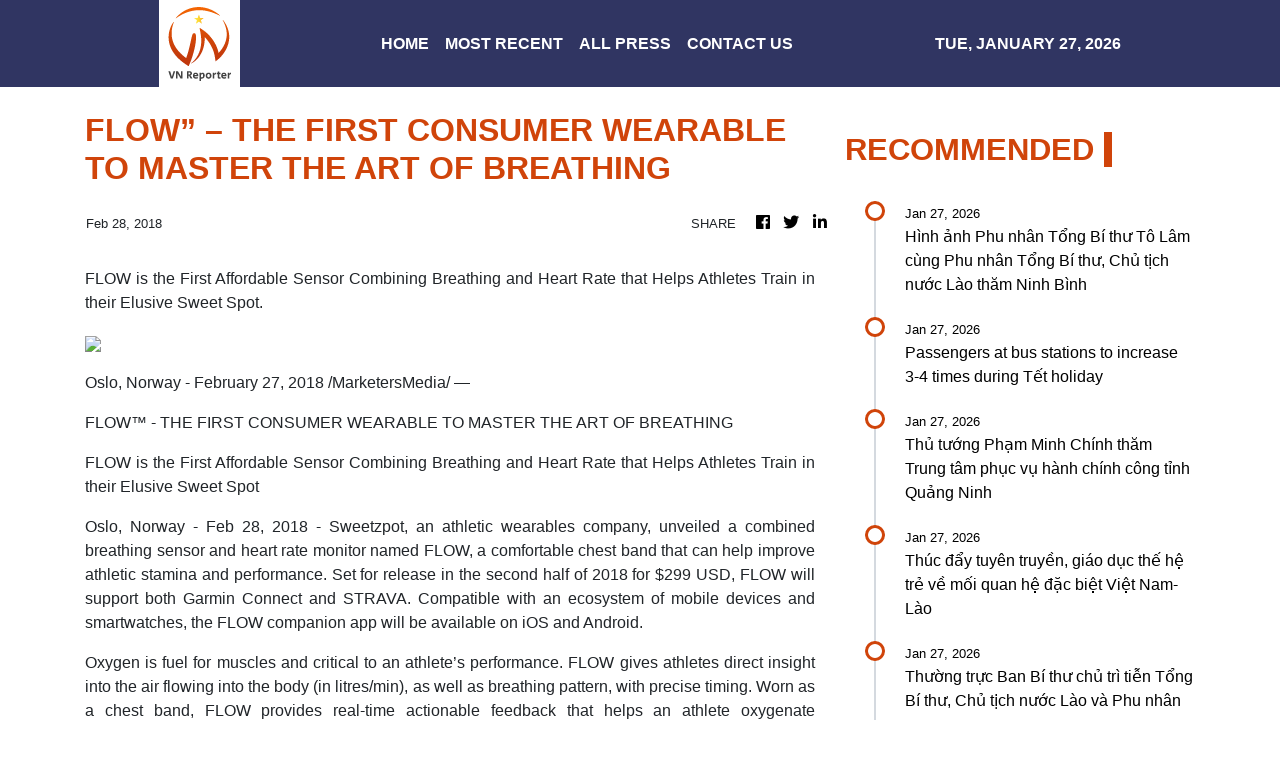

--- FILE ---
content_type: text/html; charset=utf-8
request_url: https://us-central1-vertical-news-network.cloudfunctions.net/get/fetch-include-rss
body_size: 36450
content:
[
  {
    "id": 112957229,
    "title": "Hình ảnh Phu nhân Tổng Bí thư Tô Lâm cùng Phu nhân Tổng Bí thư, Chủ tịch nước Lào thăm Ninh Bình",
    "summary": "Sáng 27/1/2026, bà Ngô Phương Ly, Phu nhân của Tổng Bí thư Tô Lâm, cùng bà Naly Sisoulith, Phu nhân của Tổng Bí thư, Chủ tịch nước Lào Thongloun Sisoulith đã đến thăm tỉnh Ninh Bình.\n\nTổng Bí thư, Chủ tịch nước Lào vào Lăng viếng Chủ tịch Hồ Chí Minh\nTổng Bí thư, Chủ tịch nước Lào viếng Lăng Chủ tịch Hồ Chí Minh, tưởng niệm Anh hùng liệt sỹ\nChiêu đãi trọng thể chào mừng Tổng Bí thư, Chủ tịch nước Lào và Phu nhân",
    "slug": "hinh-anh-phu-nhan-tong-bi-thu-to-lam-cung-phu-nhan-tong-bi-thu-chu-tich-nuoc-lao-tham-ninh-binh",
    "link": "https://www.vietnamplus.vn/hinh-anh-phu-nhan-tong-bi-thu-to-lam-cung-phu-nhan-tong-bi-thu-chu-tich-nuoc-lao-tham-ninh-binh-post1090790.vnp",
    "date_published": "2026-01-27T11:56:50.000Z",
    "images": "https://media.vietnamplus.vn/images/[base64]/ttxvn-phu-nhan-tong-bi-thu-to-lam-va-phu-nhan-tong-bi-thu-chu-tich-nuoc-lao-tham-tinh-ninh-binh-6.jpg.webp",
    "categories": "1558",
    "img_id": "0",
    "caption": "",
    "country": "Vietnam",
    "source_type": "rss",
    "source": "VNAnet (VN)"
  },
  {
    "id": 112957226,
    "title": "Passengers at bus stations to increase 3-4 times during Tết holiday",
    "summary": "An estimated 2,450 reserve buses are expected to be added to serve passengers during the entire holiday period.",
    "slug": "passengers-at-bus-stations-to-increase-34-times-during-tet-holiday",
    "link": "https://vnanet.vn/en/tin-tuc/society-1007/passengers-at-bus-stations-to-increase-3-4-times-during-tet-holiday-8554752.html",
    "date_published": "2026-01-27T11:41:30.000Z",
    "images": "https://vnanet.vn/Data/Articles/2026/01/27/8554752/vna_potal_passengers_at_bus_stations_to_increase_3-4_times_during_tet_holiday_small.jpg",
    "categories": "1558",
    "img_id": "0",
    "caption": "",
    "country": "Vietnam",
    "source_type": "rss",
    "source": "VNAnet"
  },
  {
    "id": 112957230,
    "title": "Thủ tướng Phạm Minh Chính thăm Trung tâm phục vụ hành chính công tỉnh Quảng Ninh",
    "summary": "Thủ tướng ghi nhận qua tiếp xúc, người dân và doanh nghiệp đều bày tỏ sự hài lòng vì có thể làm thủ tục trực tuyến hoặc trực tiếp một cách nhanh chóng, không c�� tiêu cực hay \"tham nhũng vặt.\"\n\nTổng Bí thư và Thủ tướng làm việc với Tỉnh ủy Quảng Ninh\nTổng Bí thư Tô Lâm: Quảng Ninh từng bước trở thành hình mẫu phát triển xanh\nTổng Bí thư Tô Lâm gặp mặt, chúc Tết công nhân ngành Than tại Quảng Ninh",
    "slug": "thu-tuong-pham-minh-chinh-tham-trung-tam-phuc-vu-hanh-chinh-cong-tinh-quang-ninh",
    "link": "https://www.vietnamplus.vn/thu-tuong-pham-minh-chinh-tham-trung-tam-phuc-vu-hanh-chinh-cong-tinh-quang-ninh-post1090870.vnp",
    "date_published": "2026-01-27T11:40:33.000Z",
    "images": "https://media.vietnamplus.vn/images/[base64]/ttxvn-tong-bi-thu-to-lam-lam-viec-voi-ban-chap-hanh-dang-bo-tinh-quang-ninh-2-resize.jpg.webp",
    "categories": "1558",
    "img_id": "0",
    "caption": "",
    "country": "Vietnam",
    "source_type": "rss",
    "source": "VNAnet (VN)"
  },
  {
    "id": 112957231,
    "title": "Thúc đẩy tuyên truyền, giáo dục thế hệ trẻ về mối quan hệ đặc biệt Việt Nam-Lào",
    "summary": "Hai bên phối hợp chặt chẽ trong việc tổ chức các hoạt động giao lưu để thúc đẩy tuyên truyền, nhất là thế hệ trẻ hiểu thêm về tầm quan trọng mối quan hệ giữa hai Đảng, hai đất nước Việt Nam-Lào.\n\nQuan hệ hữu nghị vĩ đại, đoàn kết đặc biệt, hợp tác toàn diện, gắn kết chiến lược Việt Nam-Lào\nQuan hệ hữu nghị vĩ đại, đoàn kết đặc biệt Việt Nam-Lào bước sang giai đoạn mới\nTTXVN góp phần vun đắp mối quan hệ đặc biệt Việt Nam-Lào",
    "slug": "thuc-ay-tuyen-truyen-giao-duc-the-he-tre-ve-moi-quan-he-ac-biet-viet-namlao",
    "link": "https://www.vietnamplus.vn/thuc-day-tuyen-truyen-giao-duc-the-he-tre-ve-moi-quan-he-dac-biet-viet-nam-lao-post1090869.vnp",
    "date_published": "2026-01-27T11:39:50.000Z",
    "images": "https://media.vietnamplus.vn/images/ac0aaf22037cbd28ebdfc2d2779f7d7ad6beedb38dacb9f41d4ab2235c6214567c3e2f70efbcafd3954b2bc49bf848dc/ttxvn-mttqvn.jpg.webp",
    "categories": "1558",
    "img_id": "0",
    "caption": "",
    "country": "Vietnam",
    "source_type": "rss",
    "source": "VNAnet (VN)"
  },
  {
    "id": 112957232,
    "title": "Thường trực Ban Bí thư chủ trì tiễn Tổng Bí thư, Chủ tịch nước Lào và Phu nhân",
    "summary": "Tổng Bí thư, Chủ tịch nước Lào Thongloun Sisoulith khẳng định mối quan hệ hữu nghị vĩ đại, đoàn kết đặc biệt, hợp tác toàn diện, gắn kết chiến lược Việt Nam-Lào sẽ tiếp tục phát triển.\n\nKhông ngừng vun đắp, phát triển mối quan hệ đặc biệt Việt Nam-Lào\nChuyến thăm của Chủ tịch nước Thongloun Sisoulith đến Việt Nam góp phần thắt chặt quan hệ Việt-Lào\nChủ tịch Quốc hội: Quan hệ Việt Nam-Lào đã được nâng lên tầm gắn kết chiến lược",
    "slug": "thuong-truc-ban-bi-thu-chu-tri-tien-tong-bi-thu-chu-tich-nuoc-lao-va-phu-nhan",
    "link": "https://www.vietnamplus.vn/thuong-truc-ban-bi-thu-chu-tri-tien-tong-bi-thu-chu-tich-nuoc-lao-va-phu-nhan-post1090868.vnp",
    "date_published": "2026-01-27T11:35:07.000Z",
    "images": "https://media.vietnamplus.vn/images/[base64]/ttxvn-thuong-truc-ban-bi-thu-tien-tong-bi-thu-chu-tich-nuoc-lao-va-phu-nhan-3.jpg.webp",
    "categories": "1558",
    "img_id": "0",
    "caption": "",
    "country": "Vietnam",
    "source_type": "rss",
    "source": "VNAnet (VN)"
  },
  {
    "id": 112957233,
    "title": "Phu nhân Tổng Bí thư Tô Lâm và Phu nhân Tổng Bí thư, Chủ tịch nước Lào thăm Ninh Bình",
    "summary": "Bà Ngô Phương Ly, Phu nhân Tổng Bí thư Đảng Cộng sản Việt Nam đã tặng Phu nhân Tổng Bí thư, Chủ tịch nước Lào một chiếc khăn thêu hình hoa Chămpa - loài hoa biểu tượng của đất nước Lào.\n\nKhông ngừng vun đắp, phát triển mối quan hệ đặc biệt Việt Nam-Lào\nChuyến thăm của Chủ tịch nước Thongloun Sisoulith đến Việt Nam góp phần thắt chặt quan hệ Việt-Lào\nChủ tịch Quốc hội: Quan hệ Việt Nam-Lào đã được nâng lên tầm gắn kết chiến lược",
    "slug": "phu-nhan-tong-bi-thu-to-lam-va-phu-nhan-tong-bi-thu-chu-tich-nuoc-lao-tham-ninh-binh",
    "link": "https://www.vietnamplus.vn/phu-nhan-tong-bi-thu-to-lam-va-phu-nhan-tong-bi-thu-chu-tich-nuoc-lao-tham-ninh-binh-post1090867.vnp",
    "date_published": "2026-01-27T11:32:55.000Z",
    "images": "https://media.vietnamplus.vn/images/[base64]/ttxvn-phu-nhan-tong-bi-thu-to-lam-va-phu-nhan-tong-bi-thu-chu-tich-nuoc-lao-tham-tinh-ninh-binh-1.jpg.webp",
    "categories": "1558",
    "img_id": "0",
    "caption": "",
    "country": "Vietnam",
    "source_type": "rss",
    "source": "VNAnet (VN)"
  },
  {
    "id": 112957234,
    "title": "Bê bối sữa công thức: Nhận diện những \"điểm mù\" trong quản lý an toàn thực phẩm",
    "summary": "Mới đầu năm 2026, thị trường sữa công thức đã chứng kiến liên tiếp nhiều vụ thu hồi sản phẩm quy mô lớn do nghi nhiễm cereulide - một độc tố nguy hiểm do vi khuẩn Bacillus cereus sinh ra.\n\nGỡ bỏ sản phẩm sữa Aptamil bị cảnh báo khỏi sàn thương mại điện tử\nBộ Y tế cảnh báo khẩn về lô sữa Aptamil nhiễm độc\nSữa Aptamil thu hồi ở nước ngoài, Bộ Y tế yêu cầu kiểm soát tại Việt Nam",
    "slug": "be-boi-sua-cong-thuc-nhan-dien-nhung-iem-mu-trong-quan-ly-an-toan-thuc-pham",
    "link": "https://www.vietnamplus.vn/be-boi-sua-cong-thuc-nhan-dien-nhung-diem-mu-trong-quan-ly-an-toan-thuc-pham-post1090865.vnp",
    "date_published": "2026-01-27T11:22:48.000Z",
    "images": "https://media.vietnamplus.vn/images/980eae89e99bbe723c6fea8e40481fcb5dd8ce2c70ddd4e6e53af4eadfd1bd208a815e6031628905387f481c1fdba2b7240d005a584e579e9c7aa790d039cb07/ttxvn-sua-cong-thuc-resize.jpg.webp",
    "categories": "1558",
    "img_id": "0",
    "caption": "",
    "country": "Vietnam",
    "source_type": "rss",
    "source": "VNAnet (VN)"
  },
  {
    "id": 112957235,
    "title": "Đại hội XIV của Đảng: Tư tưởng “dân là gốc” soi đường cho thế hệ trẻ",
    "summary": "Các quyết sách của Đại hội XIV thể hiện rõ định hướng lấy người dân làm trung tâm, chuyển mạnh từ điều trị sang dự phòng, từ giải quyết bệnh tật sang chăm sóc sức khỏe toàn diện.\n\nĐại hội XIV của Đảng: Niềm tin và hướng phát triển của Việt Nam\nĐại hội XIV của Đảng: Kiều bào tại Pháp gửi gắm niềm tin vào tương lai đất nước\nNghị quyết Đại hội XIV của Đảng: Lấy dân làm trung tâm mọi quyết sách",
    "slug": "ai-hoi-xiv-cua-ang-tu-tuong-dan-la-goc-soi-uong-cho-the-he-tre",
    "link": "https://www.vietnamplus.vn/dai-hoi-xiv-cua-dang-tu-tuong-dan-la-goc-soi-duong-cho-the-he-tre-post1090863.vnp",
    "date_published": "2026-01-27T11:16:08.000Z",
    "images": "https://media.vietnamplus.vn/images/c34db8af82f87991fa732baa4c9e0f733c158ee229372e5a0f2608ce0879164f66968cfd92e305e541097f358cdf6c17b7417f15db128c03f17418bfa1f831fa120d687809679afc54b8bc3cc131d938/ttxvn-be-mac-dai-hoi-xiv-cua-dang-29.jpg.webp",
    "categories": "1558",
    "img_id": "0",
    "caption": "",
    "country": "Vietnam",
    "source_type": "rss",
    "source": "VNAnet (VN)"
  },
  {
    "id": 112957236,
    "title": "Ấn Độ điều tra dịch tễ và theo dõi nguy cơ liên quan các ca nhiễm virus Nipah",
    "summary": "Người nhiễm virus thường xuất hiện các triệu chứng viêm não cấp hoặc suy hô hấp nặng, diễn tiến nhanh và có thể gây tử vong nếu không được phát hiện và điều trị kịp thời.\n\nThành phố Hồ Chí Minh duy trì cảnh giác cao, virus Nipah có khả năng gây tỷ lệ tử vong cao\nViệt Nam chưa ghi nhận trường hợp mắc bệnh do virus Nipah\nThái Lan cảnh báo trẻ nhỏ là nhóm dễ bị tổn thương nhất do virus Nipah",
    "slug": "an-o-ieu-tra-dich-te-va-theo-doi-nguy-co-lien-quan-cac-ca-nhiem-virus-nipah",
    "link": "https://www.vietnamplus.vn/an-do-dieu-tra-dich-te-va-theo-doi-nguy-co-lien-quan-cac-ca-nhiem-virus-nipah-post1090862.vnp",
    "date_published": "2026-01-27T11:06:29.000Z",
    "images": "https://media.vietnamplus.vn/images/980eae89e99bbe723c6fea8e40481fcbb310ebee928f4b6ac22c38c0b9fdadc8b81cc02e8ad39d0721b4417e86f96300/napah.jpg.webp",
    "categories": "1558",
    "img_id": "0",
    "caption": "",
    "country": "Vietnam",
    "source_type": "rss",
    "source": "VNAnet (VN)"
  },
  {
    "id": 112957237,
    "title": "Khánh thành tượng anh hùng dân tộc Cuba Jose Marti tại Thành phố Hồ Chí Minh",
    "summary": "Đây là dấu ấn tôn vinh một nhân cách lớn, trí tuệ lớn của đất nước Cuba, là sự tri ân sâu sắc đối với sứ giả tiên phong đã gieo hạt mầm đầu tiên cho tình hữu nghị thủy chung giữa Việt Nam và Cuba.\n\nKhánh thành công trình Khu biểu tượng tình đoàn kết, hữu nghị và tri ân quốc tế\nBáo chí Cuba khẳng định Đại hội XIV soi đường Việt Nam bước vào kỷ nguyên mới\nTình hữu nghị Việt Nam-Cuba tiếp tục đơm hoa trong lĩnh vực giáo dục",
    "slug": "khanh-thanh-tuong-anh-hung-dan-toc-cuba-jose-marti-tai-thanh-pho-ho-chi-minh",
    "link": "https://www.vietnamplus.vn/khanh-thanh-tuong-anh-hung-dan-toc-cuba-jose-marti-tai-thanh-pho-ho-chi-minh-post1090864.vnp",
    "date_published": "2026-01-27T11:06:01.000Z",
    "images": "https://media.vietnamplus.vn/images/ac0aaf22037cbd28ebdfc2d2779f7d7a7f2b3725bad1382aa173fc9a317085c91e8046a935efbf9bbac3f9ccaeec0eb78b30e2a514304d8680952bb930a95c15/ttxvn-khanh-thanh-tuong.jpg.webp",
    "categories": "1558",
    "img_id": "0",
    "caption": "",
    "country": "Vietnam",
    "source_type": "rss",
    "source": "VNAnet (VN)"
  },
  {
    "id": 112957238,
    "title": "Lam Trường, Trúc Nhân, Quân A.P biểu diễn trong 'Hòa nhạc Ánh sáng 2026'",
    "summary": "Trong chương trình, âm nhạc giữ vai trò dẫn dắt cảm xúc, ánh sáng mở rộng không gian biểu đạt, công nghệ mang đến những phương thức trình diễn hiện đại, còn di sản tạo nên chiều sâu và bản sắc.\n\nNSND Bùi Công Duy cùng nhiều nghệ sỹ quốc tế biểu diễn hòa nhạc mừng năm mới \n2.025 drone sẽ tỏa sáng trong chương trình Hòa nhạc ánh sáng tại Hồ Tây\n'Chuyện của mùa Đông' sẽ mở màn chuỗi hòa nhạc 'Hồ Gươm Live Concert'",
    "slug": "lam-truong-truc-nhan-quan-ap-bieu-dien-trong-hoa-nhac-anh-sang-2026",
    "link": "https://www.vietnamplus.vn/lam-truong-truc-nhan-quan-ap-bieu-dien-trong-hoa-nhac-anh-sang-2026-post1090833.vnp",
    "date_published": "2026-01-27T11:02:11.000Z",
    "images": "https://media.vietnamplus.vn/images/85c1456738316d703130bd9c372c565a46aae7db2e05d103cf19334beb9a98317de2e5dca7c8b8db2b8a8c8c35280ff9a011cd1d4b0e6254a9e549f4ffd986fab046afbabfe8ef9fe82687498a1e89c101c03c9d80cc25a3b21b080466184701/z7473553218823-292aeda65bd57854f3c6f9721a4e1673.jpg.webp",
    "categories": "1558",
    "img_id": "0",
    "caption": "",
    "country": "Vietnam",
    "source_type": "rss",
    "source": "VNAnet (VN)"
  },
  {
    "id": 112957239,
    "title": "EU cân nhắc khởi động đàm phán FTA với ASEAN sau năm 2027",
    "summary": "Trong giai đoạn hiện nay, EU sẽ tập trung vào các hiệp định thương mại song phương giữa khối này với các nước ASEAN và xem đó như những bước đệm để hướng tới một thỏa thuận khu vực.\n\nSingapore kêu gọi thúc đẩy xu hướng hợp tác xanh EU-ASEAN\nASEAN và EU tăng cường hợp tác để thúc đẩy tăng trưởng và hội nhập kinh tế\nEU mong muốn tăng cường quan hệ với ASEAN trong năm 2025",
    "slug": "eu-can-nhac-khoi-ong-am-phan-fta-voi-asean-sau-nam-2027",
    "link": "https://www.vietnamplus.vn/eu-can-nhac-khoi-dong-dam-phan-fta-voi-asean-sau-nam-2027-post1090859.vnp",
    "date_published": "2026-01-27T10:59:44.000Z",
    "images": "https://media.vietnamplus.vn/images/980eae89e99bbe723c6fea8e40481fcb5dd8ce2c70ddd4e6e53af4eadfd1bd20d9a8b7d90424f8eff9aecf03d3efb720b0bc5673a5d27dfbe1f51b65b94a811f/ttxvn-sujiro-seam-resize.jpg.webp",
    "categories": "1558",
    "img_id": "0",
    "caption": "",
    "country": "Vietnam",
    "source_type": "rss",
    "source": "VNAnet (VN)"
  },
  {
    "id": 112957240,
    "title": "Bộ GD-ĐT xây dựng đề án trường cao đẳng chất lượng cao, chuẩn quốc tế",
    "summary": "Bộ Giáo dục và Đào tạo định hướng xây dựng trường cao đẳng chất lượng cao và trường cao đẳng đạt chuẩn quốc tế, dự kiến đề xuất nhiều chính sách liên quan.\n\nĐầu tư hơn 580.000 tỷ đồng hiện đại hóa, nâng cao chất lượng giáo dục \nBa Chương trình Mục tiêu Quốc gia tạo chuyển biến toàn diện vùng nông thôn\nHiệu trưởng trường Cao đẳng Du lịch Hà Nội bị bắt sau bê bối chi trả tiền A80",
    "slug": "bo-gdt-xay-dung-e-an-truong-cao-ang-chat-luong-cao-chuan-quoc-te",
    "link": "https://www.vietnamplus.vn/bo-gd-dt-xay-dung-de-an-truong-cao-dang-chat-luong-cao-chuan-quoc-te-post1090860.vnp",
    "date_published": "2026-01-27T10:57:34.000Z",
    "images": "https://media.vietnamplus.vn/images/80c14de0da2acd2b67901329650eee385842b8646ffd79384e4d4f4506cc4b3f4a5ec67b7f3df1a83fdeead3df60b8bd042bfc56b0127f56e09a34239ba596b3/vnp-thi-tot-nghiep-n-am.png.webp",
    "categories": "1558",
    "img_id": "0",
    "caption": "",
    "country": "Vietnam",
    "source_type": "rss",
    "source": "VNAnet (VN)"
  },
  {
    "id": 112957241,
    "title": "Học giả Cuba đánh giá bước ngoặt trong tiến trình phát triển của Việt Nam",
    "summary": "Tiến sỹ Ruvislei González Saez nhận định Đại hội XIV của Đảng Cộng sản Việt Nam vừa kết thúc với những kết quả quan trọng, mở đường cho một kỷ nguyên mới.\n\nĐại hội XIV của Đảng: Niềm tin và hướng phát triển của Việt Nam\nHội nghị thông báo nhanh kết quả Đại hội thứ XIV của Đảng\nĐại hội XIV của Đảng củng cố nền tảng ổn định và mở rộng không gian phát triển",
    "slug": "hoc-gia-cuba-anh-gia-buoc-ngoat-trong-tien-trinh-phat-trien-cua-viet-nam",
    "link": "https://www.vietnamplus.vn/hoc-gia-cuba-danh-gia-buoc-ngoat-trong-tien-trinh-phat-trien-cua-viet-nam-post1090856.vnp",
    "date_published": "2026-01-27T10:54:05.000Z",
    "images": "https://media.vietnamplus.vn/images/980eae89e99bbe723c6fea8e40481fcb5dd8ce2c70ddd4e6e53af4eadfd1bd2049d1450acf149a533d1f82780ff4f208240d005a584e579e9c7aa790d039cb07/ttxvn-dai-hoi-xiv-2-resize.jpg.webp",
    "categories": "1558",
    "img_id": "0",
    "caption": "",
    "country": "Vietnam",
    "source_type": "rss",
    "source": "VNAnet (VN)"
  },
  {
    "id": 112957242,
    "title": "Ngoại giao Việt Nam: Từ mặt trận chiến lược đến nhiệm vụ trọng yếu trong kỷ nguyên mới",
    "summary": "Đại hội XIV của Đảng khẳng định đối ngoại-hội nhập quốc tế là nhiệm vụ trọng yếu, thường xuyên, kế thừa bài học lịch sử từ ngoại giao cách mạng, góp phần nâng cao năng lực tự chủ chiến lược và vị thế Việt Nam.\n\nHợp tác Việt Nam và khu vực châu Âu trong năm 2025: Vươn lên tầm cao mới\nĐại hội XIV của Đảng: Việt Nam là trụ cột vững chắc về ngoại giao cho khu vực\nThủ tướng: Ngoại giao kinh tế chuyển mình mạnh mẽ vì sự phát triển hùng cường của dân tộc",
    "slug": "ngoai-giao-viet-nam-tu-mat-tran-chien-luoc-en-nhiem-vu-trong-yeu-trong-ky-nguyen-moi",
    "link": "https://www.vietnamplus.vn/ngoai-giao-viet-nam-tu-mat-tran-chien-luoc-den-nhiem-vu-trong-yeu-trong-ky-nguyen-moi-post1090848.vnp",
    "date_published": "2026-01-27T10:49:11.000Z",
    "images": "https://media.vietnamplus.vn/images/[base64]/ttxvn-thu-tuong-pham-minh-chinh-du-hoi-nghi-asean-trung-quoc-1.jpg.webp",
    "categories": "1558",
    "img_id": "0",
    "caption": "",
    "country": "Vietnam",
    "source_type": "rss",
    "source": "VNAnet (VN)"
  },
  {
    "id": 112957243,
    "title": "Hà Nội mở phiên xử cựu Viện trưởng Viện Y dược học dân tộc TP. HCM cùng 22 bị cáo",
    "summary": "23 bị cáo hầu tòa trong vụ án tham nhũng lĩnh vực y tế, Bảo hiểm xã hội xảy ra tại nhiều tỉnh, thành phố, với số tiền sai phạm lên tới hàng chục tỷ đồng.\n\nNgày 27/1, xét xử vụ đưa và nhận hối lộ tại Công ty Y dược LanQ\nHoãn xét xử vụ đưa và nhận hối lộ tại Công ty y dược LanQ",
    "slug": "ha-noi-mo-phien-xu-cuu-vien-truong-vien-y-duoc-hoc-dan-toc-tp-hcm-cung-22-bi-cao",
    "link": "https://www.vietnamplus.vn/ha-noi-mo-phien-xu-cuu-vien-truong-vien-y-duoc-hoc-dan-toc-tp-hcm-cung-22-bi-cao-post1090846.vnp",
    "date_published": "2026-01-27T10:47:35.000Z",
    "images": "https://media.vietnamplus.vn/images/a99ca43ae0cf6b691e23f1ebd60e4d939531a306499653b7746fc1ed7c73c53c6b9ba10411b026f8206288baa4274d6d0ea8df44ac9bd07795660affeab3ca51/copy-of-thumbnail-vn-moi-1.png.webp",
    "categories": "1558",
    "img_id": "0",
    "caption": "",
    "country": "Vietnam",
    "source_type": "rss",
    "source": "VNAnet (VN)"
  },
  {
    "id": 112957244,
    "title": "Khởi tố, bắt tạm giam nữ giúp việc có hành vi hành hạ người già yếu, ốm đau",
    "summary": "Trong quá trình chăm sóc, Bắc nhiều lần có hành vi hành hạ, đánh đập bà N., vốn là người già yếu ốm, không có khả năng tự vệ, mọi sinh hoạt hằng ngày của bà N. đều lệ thuộc vào Bắc.\n\nHải Phòng: Xử lý hành vi bạo lực học đường ở Trường Trung học Cơ sở Thăng Long\nThành phố Hồ Chí Minh: Tạm giữ hai đối tượng bạo hành bé gái 9 tuổi\nHà Tĩnh: Tuyên phạt 21 tháng tù đối tượng bạo hành con riêng của vợ",
    "slug": "khoi-to-bat-tam-giam-nu-giup-viec-co-hanh-vi-hanh-ha-nguoi-gia-yeu-om-au",
    "link": "https://www.vietnamplus.vn/khoi-to-bat-tam-giam-nu-giup-viec-co-hanh-vi-hanh-ha-nguoi-gia-yeu-om-dau-post1090858.vnp",
    "date_published": "2026-01-27T10:46:38.000Z",
    "images": "https://media.vietnamplus.vn/images/fcb657234189dda73ff1b6222539e7060210e9f60333ee8ac1839e0cb66a6ec0b709d4e7edf6fb3c760a0f6ff8c987beb81cc02e8ad39d0721b4417e86f96300/ttxvn-hanh-ha-nguoi-khac.jpg.webp",
    "categories": "1558",
    "img_id": "0",
    "caption": "",
    "country": "Vietnam",
    "source_type": "rss",
    "source": "VNAnet (VN)"
  },
  {
    "id": 112957245,
    "title": "Tổng Bí thư Tô Lâm: Quảng Ninh từng bước trở thành hình mẫu phát triển xanh",
    "summary": "Tổng Bí thư tin tưởng Quảng Ninh sẽ tiếp tục đi đầu trong hiện thực hóa các chủ trương lớn của Đảng, giữ vững vị thế địa phương phát triển hàng đầu, từng bước trở thành hình mẫu phát triển xanh...\n\nTổng Bí thư và Thủ tướng làm việc với Tỉnh ủy Quảng Ninh\nBí thư Tỉnh ủy Quản Minh Cường: Quảng Ninh tự tin là một trong những đầu tàu kinh tế quan trọng của quốc gia\nQuảng Ninh: 7 năm liên tiếp dẫn đầu về năng lực cạnh tranh cấp tỉnh",
    "slug": "tong-bi-thu-to-lam-quang-ninh-tung-buoc-tro-thanh-hinh-mau-phat-trien-xanh",
    "link": "https://www.vietnamplus.vn/tong-bi-thu-to-lam-quang-ninh-tung-buoc-tro-thanh-hinh-mau-phat-trien-xanh-post1090857.vnp",
    "date_published": "2026-01-27T10:45:50.000Z",
    "images": "https://media.vietnamplus.vn/images/[base64]/ttxvn-tong-bi-thu-to-lam-lam-viec-voi-ban-chap-hanh-dang-bo-tinh-quang-ninh-4-resize.jpg.webp",
    "categories": "1558",
    "img_id": "0",
    "caption": "",
    "country": "Vietnam",
    "source_type": "rss",
    "source": "VNAnet (VN)"
  },
  {
    "id": 112957246,
    "title": "Ủy ban Văn hóa và Xã hội khẳng định vai trò, khả năng tham mưu chính sách",
    "summary": "Trên cơ sở những kết quả năm 2025, Ủy ban Văn hóa và Xã hội xác định năm 2026 là năm bản lề, tập trung triển khai nhiệm vụ lập pháp, giám sát trọng tâm, góp phần đưa các chủ trương lớn vào cuộc sống.\n\nNgoại giao văn hóa - củng cố sức mạnh mềm trong kỷ nguyên vươn mình của dân tộc\nChủ tịch QH: Đảng bộ Ủy ban Văn hóa và Xã hội hoàn thiện pháp luật trong các lĩnh vực phụ trách\nLàm rõ tính chất “trực thuộc” của các tổ chức thành viên của Mặt trận Tổ quốc",
    "slug": "uy-ban-van-hoa-va-xa-hoi-khang-inh-vai-tro-kha-nang-tham-muu-chinh-sach",
    "link": "https://www.vietnamplus.vn/uy-ban-van-hoa-va-xa-hoi-khang-dinh-vai-tro-kha-nang-tham-muu-chinh-sach-post1090819.vnp",
    "date_published": "2026-01-27T10:42:03.000Z",
    "images": "https://media.vietnamplus.vn/images/[base64]/ttxvn-uy-ban-van-hoa-va-xa-hoi-cua-quoc-hoi-trien-khai-ke-hoach-nam-2026.jpg.webp",
    "categories": "1558",
    "img_id": "0",
    "caption": "",
    "country": "Vietnam",
    "source_type": "rss",
    "source": "VNAnet (VN)"
  },
  {
    "id": 112957247,
    "title": "Chứng khoán ngày 27/1: Áp lực từ nhóm vốn hóa lớn kéo VN-Index giảm mạnh",
    "summary": "Trong phiên 27/1, lực mua vẫn chiếm ưu thế với khoảng 380 mã tăng, trong khi số mã giảm gần 340 mã, tuy nhiên, đà giảm sâu của nhiều cổ phiếu vốn hóa lớn đã tạo áp lực đáng kể lên chỉ số chung.\n\nThị trường chứng khoán chào tuần mới trong sắc đỏ, chỉ số VN-Index mất hơn 27 điểm\nDòng tiền dịch chuyển sang dầu khí, VN-Index vẫn chịu áp lực bán\nVN-Index quanh mốc 1.880 điểm, thanh khoản yếu",
    "slug": "chung-khoan-ngay-271-ap-luc-tu-nhom-von-hoa-lon-keo-vnindex-giam-manh",
    "link": "https://www.vietnamplus.vn/chung-khoan-ngay-271-ap-luc-tu-nhom-von-hoa-lon-keo-vn-index-giam-manh-post1090854.vnp",
    "date_published": "2026-01-27T10:35:09.000Z",
    "images": "https://media.vietnamplus.vn/images/999e8a0b381731f866cb682ef0be7d7db30b8ca1753a0e04bba413095da5bc35b04b2d4dacb12c6b90fe737002cf0d4066244feb9605969126192570df8b4349/ttxvn-chung-khoan-viet-nam-0901.jpg.webp",
    "categories": "1558",
    "img_id": "0",
    "caption": "",
    "country": "Vietnam",
    "source_type": "rss",
    "source": "VNAnet (VN)"
  },
  {
    "id": 112957227,
    "title": "State President requests well-organised activities for Lunar New Year",
    "summary": "State President Lương Cường stressed the importance of thorough preparations to ensure a safe, healthy, and economical Tết, thereby fostering momentum for the successful implementation of the Resolution of the 14th National Party Congress right from the early months of 2026.",
    "slug": "state-president-requests-wellorganised-activities-for-lunar-new-year",
    "link": "https://vnanet.vn/en/tin-tuc/society-1007/state-president-requests-well-organised-activities-for-lunar-new-year-8554603.html",
    "date_published": "2026-01-27T10:33:14.000Z",
    "images": "https://vnanet.vn/Data/Articles/2026/01/27/8554603/vna_potal_state_president_requests_well-organised_activities_for_lunar_new_year_small.jpg",
    "categories": "1558",
    "img_id": "0",
    "caption": "",
    "country": "Vietnam",
    "source_type": "rss",
    "source": "VNAnet"
  },
  {
    "id": 112957248,
    "title": "Tổng Bí thư và Thủ tướng làm việc với Tỉnh ủy Quảng Ninh",
    "summary": "Chiều 27/1, tại Quảng Ninh, Tổng Bí thư Tô Lâm và Thủ tướng Phạm Minh Chính cùng Đoàn công tác Trung ương làm việc với Tỉnh ủy Quảng Ninh.\n\nBí thư Tỉnh ủy Quản Minh Cường: Quảng Ninh tự tin là một trong những đầu tàu kinh tế quan trọng của quốc gia\nBộ Chính trị làm việc với Ban Thường vụ Tỉnh ủy Quảng Ninh, Thành ủy Đà Nẵng \nQuảng Ninh: 7 năm liên tiếp dẫn đầu về năng lực cạnh tranh cấp tỉnh",
    "slug": "tong-bi-thu-va-thu-tuong-lam-viec-voi-tinh-uy-quang-ninh",
    "link": "https://www.vietnamplus.vn/tong-bi-thu-va-thu-tuong-lam-viec-voi-tinh-uy-quang-ninh-post1090853.vnp",
    "date_published": "2026-01-27T10:20:40.000Z",
    "images": "https://media.vietnamplus.vn/images/[base64]/ttxvn-tong-bi-thu-to-lam-lam-viec-voi-ban-chap-hanh-dang-bo-tinh-quang-ninh-6-resize.jpg.webp",
    "categories": "1558",
    "img_id": "0",
    "caption": "",
    "country": "Vietnam",
    "source_type": "rss",
    "source": "VNAnet (VN)"
  },
  {
    "id": 112957228,
    "title": "Việt Nam projects huge demand for green finance",
    "summary": "The Ministry of Finance and six international partners on Tuesday launched the Shifting Investment Flows Towards Green Transformation project, aimed at creating favourable framework conditions for green investment, particularly in energy transition, while enhancing the capacity of key stakeholders.",
    "slug": "viet-nam-projects-huge-demand-for-green-finance",
    "link": "https://vnanet.vn/en/tin-tuc/society-1007/viet-nam-projects-huge-demand-for-green-finance-8554568.html",
    "date_published": "2026-01-27T10:16:39.000Z",
    "images": "https://vnanet.vn/Data/Articles/2026/01/27/8554568/vna_potal_viet_nam_projects_huge_demand_for_green_finance_small.JPG",
    "categories": "1558",
    "img_id": "0",
    "caption": "",
    "country": "Vietnam",
    "source_type": "rss",
    "source": "VNAnet"
  },
  {
    "id": 112957249,
    "title": "Việt Nam ủng hộ mọi sáng kiến giải quyết xung đột, kiến tạo hoà bình của Liên hợp quốc",
    "summary": "Việt Nam cam kết tôn trọng luật pháp quốc tế, ủng hộ các sáng kiến giải quyết xung đột, xây dựng hòa bình phù hợp Hiến chương Liên hợp quốc.\n\nViệt Nam ủng hộ cải tổ thực chất Hội đồng Bảo an Liên hợp quốc\nPhái đoàn Việt Nam tại Liên hợp quốc gặp gỡ và thông tin tới báo chí quốc tế\nViệt Nam lần đầu tổ chức UNSOC theo chuẩn Liên hợp quốc",
    "slug": "viet-nam-ung-ho-moi-sang-kien-giai-quyet-xung-ot-kien-tao-hoa-binh-cua-lien-hop-quoc",
    "link": "https://www.vietnamplus.vn/viet-nam-ung-ho-moi-sang-kien-giai-quyet-xung-dot-kien-tao-hoa-binh-cua-lien-hop-quoc-post1090852.vnp",
    "date_published": "2026-01-27T10:08:12.000Z",
    "images": "https://media.vietnamplus.vn/images/348495546da443257b93c60d00b8ab1684e14e66491c5aea65ad88d9a054b0f58b30e2a514304d8680952bb930a95c15/ttxvn-lhq.jpg.webp",
    "categories": "1558",
    "img_id": "0",
    "caption": "",
    "country": "Vietnam",
    "source_type": "rss",
    "source": "VNAnet (VN)"
  },
  {
    "id": 112957250,
    "title": "Hà Nội: Hoãn phiên toàn xét xử “tổng tài” gây rối trật tự tại quán càphê",
    "summary": "Phiên tòa xét xử hai bị cáo liên quan vụ gây rối trật tự công cộng tại quán càphê ở khu đô thị Times City đã phải hoãn do nhân chứng vắng mặt, nhằm bảo đảm quyền và lợi ích hợp pháp của các bên.\n\nVụ hành hung nhân viên quán càphê: 'Đàn em' của 'tổng tài' bị tạm giữ hình sự\nHà Nội: Phạt 6 tháng tù đối tượng gây rối ở sảnh thang máy chung cư\nMở lại phiên xét xử vụ hành hung cô gái tại chung cư Sky Central",
    "slug": "ha-noi-hoan-phien-toan-xet-xu-tong-tai-gay-roi-trat-tu-tai-quan-caphe",
    "link": "https://www.vietnamplus.vn/ha-noi-hoan-phien-toan-xet-xu-tong-tai-gay-roi-trat-tu-tai-quan-caphe-post1090851.vnp",
    "date_published": "2026-01-27T10:06:50.000Z",
    "images": "https://media.vietnamplus.vn/images/[base64]/vna-potal-ha-noi-xet-xu-tong-tai-gay-roi-trat-tu-tai-quan-cafe-8554525.jpg.webp",
    "categories": "1558",
    "img_id": "0",
    "caption": "",
    "country": "Vietnam",
    "source_type": "rss",
    "source": "VNAnet (VN)"
  },
  {
    "id": 112946858,
    "title": "Thường trực Ban Bí thư tiễn Tổng Bí thư, Chủ tịch nước Lào và Phu nhân",
    "summary": "Chiều 27/1, đồng chí Trần Cẩm Tú, Ủy viên Bộ Chính trị, Thường trực Ban Bí thư tiễn Tổng Bí thư, Chủ tịch nước Lào Thongloun Sisoulith và Phu nhân cùng Đoàn đại biểu cấp cao Đảng, Nhà n��ớc Lào kết thúc tốt đẹp chuyến thăm cấp Nhà nước đến Việt Nam.\n\nKhông ngừng vun đắp, phát triển mối quan hệ đặc biệt Việt Nam-Lào\nChuyến thăm của Chủ tịch nước Thongloun Sisoulith đến Việt Nam góp phần thắt chặt quan hệ Việt-Lào\nTổng Bí thư, Chủ tịch nước Lào thăm và làm việc với Đảng bộ, Chính quyền Hà Nội",
    "slug": "thuong-truc-ban-bi-thu-tien-tong-bi-thu-chu-tich-nuoc-lao-va-phu-nhan",
    "link": "https://www.vietnamplus.vn/thuong-truc-ban-bi-thu-tien-tong-bi-thu-chu-tich-nuoc-lao-va-phu-nhan-post1090850.vnp",
    "date_published": "2026-01-27T09:50:45.000Z",
    "images": "https://media.vietnamplus.vn/images/[base64]/ttxvn-thuong-truc-ban-bi-thu-tien-tong-bi-thu-chu-tich-nuoc-lao-va-phu-nhan.jpg.webp",
    "categories": "1558",
    "img_id": "0",
    "caption": "",
    "country": "Vietnam",
    "source_type": "rss",
    "source": "VNAnet (VN)"
  },
  {
    "id": 112946859,
    "title": "Đà Nẵng: Không để xảy ra tình trạng \"xã trắng ca nô\" trong phòng chống thiên tai",
    "summary": "Từ thực tế thiếu hụt phương tiện trong đợt mưa lũ 2025, Đà Nẵng triển khai bản đồ chỉ huy quân sự năm 2026, quyết tâm không để tình trạng \"trắng ca nô\" tại các xã xung yếu khi có thiên tai xảy ra.\n\nUAV - \"Lực lượng cứu hộ mới\" cho người dân vùng thiên tai lũ lụt\nĐà Nẵng hoàn thành sửa chữa 100% nhà bị hư hỏng do thiên tai\nThần tốc xây dựng và sửa chữa nhà ở cho nhân dân Đà Nẵng ảnh hưởng bởi thiên tai",
    "slug": "a-nang-khong-e-xay-ra-tinh-trang-xa-trang-ca-no-trong-phong-chong-thien-tai",
    "link": "https://www.vietnamplus.vn/da-nang-khong-de-xay-ra-tinh-trang-xa-trang-ca-no-trong-phong-chong-thien-tai-post1090827.vnp",
    "date_published": "2026-01-27T09:48:42.000Z",
    "images": "https://media.vietnamplus.vn/images/62238748af0afe9e34fd5dd00ee0828be2c672f965f72a4dbe88cfa56ce6df7d40c761f9bc7f6fbb20b39c7b3686de5b01c03c9d80cc25a3b21b080466184701/vnp-bchquansu01.jpg.webp",
    "categories": "1558",
    "img_id": "0",
    "caption": "",
    "country": "Vietnam",
    "source_type": "rss",
    "source": "VNAnet (VN)"
  },
  {
    "id": 112946860,
    "title": "Indonesia: Động đất 5,5 độ ngoài khơi làm rung chuyển Yogyakarta và Bali",
    "summary": "Indonesia cho biết một trận động đất có độ lớn 5,5 đã xảy ra ngoài khơi huyện Pacitan, tỉnh Đông Java, vào sáng 27/1, người dân đã nhanh chóng nhận được sự hỗ trợ và hướng dẫn từ chính quyền.\n\nIndonesia: Liên tiếp xảy ra các trận động đất tại khu vực phía Bắc\nIndonesia: Động đất mạnh làm rung chuyển đảo Simeulue\nIndonesia: Động đất có độ lớn 6,5 đã xảy ra tại tỉnh Papua",
    "slug": "indonesia-ong-at-55-o-ngoai-khoi-lam-rung-chuyen-yogyakarta-va-bali",
    "link": "https://www.vietnamplus.vn/indonesia-dong-dat-55-do-ngoai-khoi-lam-rung-chuyen-yogyakarta-va-bali-post1090849.vnp",
    "date_published": "2026-01-27T09:47:09.000Z",
    "images": "https://media.vietnamplus.vn/images/6f82e72f94238865c99290779bc07a9a9e785748b051fe5c07194a570b7aa1d182147d2f21de2e0a90db2973408f4b203e1d36f4bee02c65f17ccfbf2f44abb6cdb57feb901aea868e56e8a402356a73/ttxvn-dong-dat-sulawesi-indonesia.jpg.webp",
    "categories": "1558",
    "img_id": "0",
    "caption": "",
    "country": "Vietnam",
    "source_type": "rss",
    "source": "VNAnet (VN)"
  },
  {
    "id": 112946861,
    "title": "Ngắm những khoảnh khắc tuyệt đẹp của Thủ đô Hà Nội",
    "summary": "Hà Nội từ lâu đã là địa chỉ của người yêu nhiếp ảnh khi có thể dễ dàng ghi lại những khoảnh khắc tuyệt đẹp. Là những ánh sáng và mùi hương đan xen, là nhịp thở của một Thủ đô ngàn năm văn hiến.\n\nSắc Xuân hội tụ - Bản hòa ca đoàn kết của các dân tộc Việt Nam\nHà Nội: Khai mạc “Tết Việt-Tết Phố” 2026 trong không gian di sản\nLan tỏa các giá trị văn hóa truyền thống qua \"Tết Việt-Tết Phố\" 2026",
    "slug": "ngam-nhung-khoanh-khac-tuyet-ep-cua-thu-o-ha-noi",
    "link": "https://www.vietnamplus.vn/ngam-nhung-khoanh-khac-tuyet-dep-cua-thu-do-ha-noi-post1090845.vnp",
    "date_published": "2026-01-27T09:41:56.000Z",
    "images": "https://media.vietnamplus.vn/images/f476b676aaa62dff7f1b0a564cf30ed2f43e28ce79c85da0882b45316586ad245442b430c19e698d08ce17d2deee878c/vnp-ha-noi-1.jpg.webp",
    "categories": "1558",
    "img_id": "0",
    "caption": "",
    "country": "Vietnam",
    "source_type": "rss",
    "source": "VNAnet (VN)"
  },
  {
    "id": 112949139,
    "title": "Bị Mỹ hạn chế xuất khẩu, GPU NVIDIA RTX 5090 vẫn ngập tràn trong kho hàng tại Trung Quốc",
    "summary": "Cho dù bị Mỹ hạn chế xuất khẩu, nhưng hàng chồng GPU NVIDIA RTX 5090 vẫn được xếp trong một kho hàng tại Trung Quốc.",
    "slug": "bi-my-han-che-xuat-khau-gpu-nvidia-rtx-5090-van-ngap-tran-trong-kho-hang-tai-trung-quoc",
    "link": "https://genk.vn/bi-my-han-che-xuat-khau-gpu-nvidia-rtx-5090-van-ngap-tran-trong-kho-hang-tai-trung-quoc-165260127154502221.chn",
    "date_published": "2026-01-27T09:39:00.000Z",
    "images": "https://genk.mediacdn.vn/zoom/700_438/139269124445442048/2026/1/27/avatar1769503431383-17695034318371564649779-0-34-675-1114-crop-1769503493166357419243.jpg",
    "categories": "3492,4637,1005,1432,1436,2688,3484,3493,3552,3563,3566,4645,4654,4671,4728,4743,4751,4752,4758,4771,4772,4779,4780,4794,4795,4796,4797",
    "img_id": "0",
    "caption": "",
    "country": "Vietnam",
    "source_type": "rss",
    "source": "Genk.vn"
  },
  {
    "id": 112946862,
    "title": "Nguyên Tổng Bí thư Nông Đức Mạnh tiếp Tổng Bí thư, Chủ tịch nước Lào",
    "summary": "Tiếp Tổng Bí thư, Chủ tịch nước Lào Thongloun Sisoulith, nguyên Tổng Bí thư Nông Đức Mạnh đánh giá cao ý nghĩa chuyến thăm góp phần làm sâu sắc hơn quan hệ hữu nghị vĩ đại, đoàn kết đặc biệt giữa hai Đảng, hai Nhà nước.\n\nChuyến thăm của Chủ tịch nước Thongloun Sisoulith đến Việt Nam góp phần thắt chặt quan hệ Việt-Lào\nKhông ngừng vun đắp, phát triển mối quan hệ đặc biệt Việt Nam-Lào\nĐưa quan hệ hai nước Việt Nam-Lào phát triển ngày càng đi vào chiều sâu",
    "slug": "nguyen-tong-bi-thu-nong-uc-manh-tiep-tong-bi-thu-chu-tich-nuoc-lao",
    "link": "https://www.vietnamplus.vn/nguyen-tong-bi-thu-nong-duc-manh-tiep-tong-bi-thu-chu-tich-nuoc-lao-post1090844.vnp",
    "date_published": "2026-01-27T09:30:41.000Z",
    "images": "https://media.vietnamplus.vn/images/c559e66fc9b96d77d5b0bfe85bbda2f93231b246d17b86bbf11bbb5c76939a7977d7afa56a7e44b9321415f6b50d718e0808d1cf4a0214c0da82dba620e9fd77c6f4f564cff39b33ed768eb1940076c701c03c9d80cc25a3b21b080466184701/nguyen-tong-bi-thu-nong-duc-manh-va-chu-tich-lao.jpg.webp",
    "categories": "1558",
    "img_id": "0",
    "caption": "",
    "country": "Vietnam",
    "source_type": "rss",
    "source": "VNAnet (VN)"
  },
  {
    "id": 112946863,
    "title": "Hàng chục trường đại học công bố phương án tuyển sinh năm 2026",
    "summary": "Bên cạnh xét tuyển thẳng, xét tuyển theo điểm thi Tốt nghiệp trung học phổ thông, xét tuyển theo điểm học bạ, một số trường còn xét theo điểm các kỳ thi riêng, xét theo các nhóm đối tượng ưu tiên…\n\nMở rộng quy mô kỳ thi Đánh giá năng lực Đại học Quốc gia Thành phố Hồ Chí Minh\nTuyển sinh Đại học: Điều chỉnh tổ hợp xét tuyển nhưng vẫn đảm bảo quyền lợi thí sinh\nLịch thi đánh giá năng lực, đánh giá tư duy của 6 trường đại học năm 2026",
    "slug": "hang-chuc-truong-ai-hoc-cong-bo-phuong-an-tuyen-sinh-nam-2026",
    "link": "https://www.vietnamplus.vn/hang-chuc-truong-dai-hoc-cong-bo-phuong-an-tuyen-sinh-nam-2026-post1090843.vnp",
    "date_published": "2026-01-27T09:29:49.000Z",
    "images": "https://media.vietnamplus.vn/images/dd6a8505dff5677e3a3084872208dedf0be330124425bb0c0d677933e0174f97f35e7fef37fd0d1c34075840391a174740b39c8c0530da4582b95ec265b07fcc/vnp-thi-tot-nghiep-thpt-11.jpg.webp",
    "categories": "1558",
    "img_id": "0",
    "caption": "",
    "country": "Vietnam",
    "source_type": "rss",
    "source": "VNAnet (VN)"
  },
  {
    "id": 112946851,
    "title": "Việt Nam–Europe ties reach new height in 2025: Deputy Foreign Minister",
    "summary": "Việt Nam hosted 12 high-level European delegations last year, including visits by the King of Belgium, the Presidents of France, Hungary and Lithuania, the Prime Ministers of Russia, Spain and Kyrgyzstan, and parliamentary speakers from five partner nations.",
    "slug": "viet-nameurope-ties-reach-new-height-in-2025-deputy-foreign-minister",
    "link": "https://vnanet.vn/en/tin-tuc/society-1007/viet-nameurope-ties-reach-new-height-in-2025-deputy-foreign-minister-8554433.html",
    "date_published": "2026-01-27T09:26:38.000Z",
    "images": "https://vnanet.vn/Data/Articles/2026/01/27/8554433/vna_potal_viet_nam%E2%80%93europe_ties_reach_new_height_in_2025_deputy_foreign_minister_small.jpg",
    "categories": "1558",
    "img_id": "0",
    "caption": "",
    "country": "Vietnam",
    "source_type": "rss",
    "source": "VNAnet"
  },
  {
    "id": 112946864,
    "title": "Đắk Lắk: Triệt phá đường dây đánh bạc bằng hình thức lô đề quy mô lớn",
    "summary": "Công an tỉnh Đắk Lắk vừa triệt phá đường dây đánh bạc, tổ chức đánh bạc bằng hình thức lô đề hoạt động liên tỉnh, sử dụng mạng xã hội để giao dịch, với tổng số tiền gần 10 tỷ đồng.\n\nHưng Yên: Triệt phá đường dây lừa đảo, đánh bạc lên tới 9.300 tỷ đồng\nQuảng Trị: Phá chuyên án đánh bạc game online, giao dịch 100 tỷ đồng\nHưng Yên: Tuyên án 110 bị cáo trong vụ án “Đánh bạc,” “Tổ chức đánh bạc”",
    "slug": "ak-lak-triet-pha-uong-day-anh-bac-bang-hinh-thuc-lo-e-quy-mo-lon",
    "link": "https://www.vietnamplus.vn/dak-lak-triet-pha-duong-day-danh-bac-bang-hinh-thuc-lo-de-quy-mo-lon-post1090842.vnp",
    "date_published": "2026-01-27T09:23:08.000Z",
    "images": "https://media.vietnamplus.vn/images/[base64]/ttxvn-dak-lak-triet-pha-duong-day-danh-bac-bang-hinh-thuc-lo-de-gan-10-ty-dong.jpg.webp",
    "categories": "1558",
    "img_id": "0",
    "caption": "",
    "country": "Vietnam",
    "source_type": "rss",
    "source": "VNAnet (VN)"
  },
  {
    "id": 112946865,
    "title": "Việt Nam tiên phong xây dựng một mô hình mẫu với chuyên đề về rác thải",
    "summary": "Tổ chức Giải thưởng Trường học sinh thái ASEAN Việt Nam năm 2025 với chủ đề “Trường học không rác thải nhựa” là cơ hội để Việt Nam tiên phong xây dựng một mô hình mẫu với chuyên đề về rác thải nhựa.\n\nPhát triển kinh tế xanh là “kim chỉ nam” cho đổi mới mô hình tăng trưởng\nBiến khát vọng phát triển đất nước thành hiện thực ngay từ cơ sở\nÔng Đặng Ngọc Điệp giữ chức Thứ trưởng Bộ Nông nghiệp và Môi trường",
    "slug": "viet-nam-tien-phong-xay-dung-mot-mo-hinh-mau-voi-chuyen-e-ve-rac-thai",
    "link": "https://www.vietnamplus.vn/viet-nam-tien-phong-xay-dung-mot-mo-hinh-mau-voi-chuyen-de-ve-rac-thai-post1090706.vnp",
    "date_published": "2026-01-27T09:14:36.000Z",
    "images": "https://media.vietnamplus.vn/images/f549f9ef1f912e7c67d53cb5080ed1e35207882c550eb320071054054a8da73a5baf358e1242840d922e12449d50eed9/truong-hoc.jpg.webp",
    "categories": "1558",
    "img_id": "0",
    "caption": "",
    "country": "Vietnam",
    "source_type": "rss",
    "source": "VNAnet (VN)"
  },
  {
    "id": 112946866,
    "title": "Tai nạn pháo tự chế: Cảnh báo những di chứng nặng nề với trẻ em",
    "summary": "Một ca chấn thương bàn tay nghiêm trọng do pháo tự chế vừa được Bệnh viện Đa khoa tỉnh Khánh Hòa tiếp nhận tiếp tục gióng lên hồi chuông cảnh báo về nguy cơ tai nạn từ pháo nổ với thanh thiếu niên.\n\nNhiều ca đa chấn thương do pháo nổ ngay trong những ngày đầu năm 2026\nPháo nổ dập nát bàn tay, thiếu niên đối mặt với nguy cơ tàn phế\nĐồng Nai: Người đàn ông nguy kịch nghi do kích nổ pháo tự chế",
    "slug": "tai-nan-phao-tu-che-canh-bao-nhung-di-chung-nang-ne-voi-tre-em",
    "link": "https://www.vietnamplus.vn/tai-nan-phao-tu-che-canh-bao-nhung-di-chung-nang-ne-voi-tre-em-post1090840.vnp",
    "date_published": "2026-01-27T09:13:31.000Z",
    "images": "https://media.vietnamplus.vn/images/c559e66fc9b96d77d5b0bfe85bbda2f9991fb1758d859142e5c64d69990f0d61a7da654f126559a5437d41f588735f1e7354ed07a6cb2128947ba679b5aca4d64b328e940a6a6ce58dda8915803d2aa706f3a3158c5bebf98b6f4feb76a73c2f/ttxvn-khanh-hoa-canh-bao-nguy-hiem-tu-phao-tu-che.jpg.webp",
    "categories": "1558",
    "img_id": "0",
    "caption": "",
    "country": "Vietnam",
    "source_type": "rss",
    "source": "VNAnet (VN)"
  },
  {
    "id": 112946867,
    "title": "Thị trường vàng rơi vào \"vòng xoáy\" tăng giá do bất ổn toàn cầu",
    "summary": "Thị trường vàng chứng kiến đợt tăng giá lịch sử, năm 2025, giá vàng lần lượt vượt qua các mốc quan trọng và hiện đã vượt ngưỡng 5.100 USD/ounce, phản ánh bất ổn kinh tế và địa chính trị toàn cầu.\n\nGiá vàng ngày 27/1: Bảng giá tại các công ty vàng bạc đá quý\nGiá vàng miếng SJC đi xuống, giao dịch quanh mức 177 triệu đồng mỗi lượng\nGiá vàng ngày 26/1: Bảng giá tại các công ty vàng bạc đá quý",
    "slug": "thi-truong-vang-roi-vao-vong-xoay-tang-gia-do-bat-on-toan-cau",
    "link": "https://www.vietnamplus.vn/thi-truong-vang-roi-vao-vong-xoay-tang-gia-do-bat-on-toan-cau-post1090841.vnp",
    "date_published": "2026-01-27T09:09:41.000Z",
    "images": "https://media.vietnamplus.vn/images/d2d838dc1915517d2de0db447cc1b8abbfa232233a4ac765f1d11576d4f5940ddbee8ab38071c1e05638023fb93e6aef120d687809679afc54b8bc3cc131d938/ttxvn-tong-hop-7.jpg.webp",
    "categories": "1558",
    "img_id": "0",
    "caption": "",
    "country": "Vietnam",
    "source_type": "rss",
    "source": "VNAnet (VN)"
  },
  {
    "id": 112946868,
    "title": "Google chi 68 triệu USD để dàn xếp vụ kiện nghe lén người dùng",
    "summary": "Google đã phải chi trả 68 triệu USD để giải quyết vụ trợ lý ảo của tập đoàn đã ghi âm bất hợp pháp các cuộc trò chuyện riêng tư của người dùng và sau đó chia sẻ chúng với các nhà quảng cáo.\n\nGoogle bị công ty Thụy Điển khởi kiện đòi bồi thường hơn 8 tỷ USD\nGoogle gặp thêm bất lợi trong vụ kiện với Epic Games\nGoogle phải trả 425 triệu USD trong vụ kiện tập thể về quyền riêng tư",
    "slug": "google-chi-68-trieu-usd-e-dan-xep-vu-kien-nghe-len-nguoi-dung",
    "link": "https://www.vietnamplus.vn/google-chi-68-trieu-usd-de-dan-xep-vu-kien-nghe-len-nguoi-dung-post1090839.vnp",
    "date_published": "2026-01-27T09:05:34.000Z",
    "images": "https://media.vietnamplus.vn/images/f741216ec15431c2d09bb3a1c1823c4f18c6fef3ae1bfefadf5aec56218f12cd5b522d6a91c06b060c48d595b4bc58f8/ttxvn-google-1.jpg.webp",
    "categories": "1558",
    "img_id": "0",
    "caption": "",
    "country": "Vietnam",
    "source_type": "rss",
    "source": "VNAnet (VN)"
  },
  {
    "id": 112946869,
    "title": "Quyết liệt xử lý dứt điểm những điểm nghẽn kéo dài trong đầu tư",
    "summary": "Chính phủ phân công rõ trách nhiệm từng bộ, ngành, địa phương nhằm xử lý dứt điểm các vướng mắc pháp lý, thủ tục kéo dài nhiều năm, khơi thông điểm nghẽn đầu tư công và đầu tư xã hội trên cả nước.\n\nNăm 2025, đầu tư của Việt Nam ra nước ngoài tăng 88,7%\nCục Thống kê: Vốn đầu tư toàn xã hội năm 2025 ghi nhận tăng trưởng trên 12%\nĐầu tư công: Từ hạ tầng truyền thống sang tự chủ công nghệ và nguồn nhân lực",
    "slug": "quyet-liet-xu-ly-dut-iem-nhung-iem-nghen-keo-dai-trong-au-tu",
    "link": "https://www.vietnamplus.vn/quyet-liet-xu-ly-dut-diem-nhung-diem-nghen-keo-dai-trong-dau-tu-post1090837.vnp",
    "date_published": "2026-01-27T09:05:20.000Z",
    "images": "https://media.vietnamplus.vn/images/[base64]/ttxvn-an-giang-giai-ngan-von-dau-tu-cong-dat-hon-50-ke-hoach-8472098.jpg.webp",
    "categories": "1558",
    "img_id": "0",
    "caption": "",
    "country": "Vietnam",
    "source_type": "rss",
    "source": "VNAnet (VN)"
  },
  {
    "id": 112949140,
    "title": "Bệnh nhân sống sót sau khi nhiễm virus Nipah kể trải nghiệm kinh hoàng: \"May mắn sống sót nhưng di chứng theo tôi suốt phần đời còn lại\"",
    "summary": "“Bệnh động kinh đã thay đổi hoàn toàn cuộc đời tôi. Rất khó để làm việc bình thường. Nhưng tôi vẫn nghĩ mình may mắn, vì bạn làm ăn chung của tôi đã qua đời”, ông chia sẻ.",
    "slug": "benh-nhan-song-sot-sau-khi-nhiem-virus-nipah-ke-trai-nghiem-kinh-hoang-may-man-song-sot-nhung-di-chung-theo-toi-suot-phan-oi-con-lai",
    "link": "https://genk.vn/benh-nhan-song-sot-sau-khi-nhiem-virus-nipah-ke-trai-nghiem-kinh-hoang-may-man-song-sot-nhung-di-chung-theo-toi-suot-phan-doi-con-lai-165260127154034934.chn",
    "date_published": "2026-01-27T09:03:00.000Z",
    "images": "https://genk.mediacdn.vn/zoom/700_438/139269124445442048/2026/1/27/avatar1769503085671-1769503086265428628590.png",
    "categories": "3492,4637,1005,1432,1436,2688,3484,3493,3552,3563,3566,4645,4654,4671,4728,4743,4751,4752,4758,4771,4772,4779,4780,4794,4795,4796,4797",
    "img_id": "0",
    "caption": "",
    "country": "Vietnam",
    "source_type": "rss",
    "source": "Genk.vn"
  },
  {
    "id": 112946870,
    "title": "Đào kép Lào Cai nở sớm, đọ sắc với hoa mận \"cao nguyên trắng\"",
    "summary": "Do năm 2025 nhuận một tháng nên Tết Nguyên đán 2026 đến muộn. Đào nở sớm cho phép du khách ghé Lào Cai dịp này chiêm ngưỡng những mảng trời hồng rực rỡ và bắt mắt, đẹp không kém hoa mận nổi tiếng.\n\nKhai mạc Chương trình Hoa mai anh đào chắp cánh thương hiệu Đà Lạt\nHoa anh đào khoe sắc tại Lễ hội ở xã Mường Phăng\nĐiện Biên: Hàng nghìn cây anh đào nở rộ trên đảo hoa Pá Khoang",
    "slug": "ao-kep-lao-cai-no-som-o-sac-voi-hoa-man-cao-nguyen-trang",
    "link": "https://www.vietnamplus.vn/dao-kep-lao-cai-no-som-do-sac-voi-hoa-man-cao-nguyen-trang-post1090838.vnp",
    "date_published": "2026-01-27T08:57:31.000Z",
    "images": "https://media.vietnamplus.vn/images/10a1e69ac7823f95e6dbc21e713b64c483fb0dac5aa3555ca72102d0539827836fa7873619786578ee6911c6f32259fff6717508626fe701c761b6debc4fe92d/dao-kep-tai-bac-ha-lao-cai-8.jpg.webp",
    "categories": "1558",
    "img_id": "0",
    "caption": "",
    "country": "Vietnam",
    "source_type": "rss",
    "source": "VNAnet (VN)"
  },
  {
    "id": 112946871,
    "title": "Giám đốc Meta Việt Nam tiết lộ 5 xu hướng mạng xã hội nổi bật năm 2026",
    "summary": "Ông Khôi Lê, Giám đốc Quốc gia thị trường Việt Nam của Meta đã chia sẻ những xu hướng mạng xã hội nổi bật gắn liền với hoạt động kinh doanh trên các nền tảng của Meta.\n\nMeta phản hồi gì về hàng loạt Fanpage 'triệu like' trên Facebook bị 'bay màu'?\nMeta mua lại startup của Trung Quốc để tăng cường phát triển AI\nMeta muốn sử dụng chip của Google để thách thức Nvidia",
    "slug": "giam-oc-meta-viet-nam-tiet-lo-5-xu-huong-mang-xa-hoi-noi-bat-nam-2026",
    "link": "https://www.vietnamplus.vn/giam-doc-meta-viet-nam-tiet-lo-5-xu-huong-mang-xa-hoi-noi-bat-nam-2026-post1090828.vnp",
    "date_published": "2026-01-27T08:56:24.000Z",
    "images": "https://media.vietnamplus.vn/images/f476b676aaa62dff7f1b0a564cf30ed2630f307a710cabfeaa12efc7f16a0410b81cc02e8ad39d0721b4417e86f96300/sonr0474.jpg.webp",
    "categories": "1558",
    "img_id": "0",
    "caption": "",
    "country": "Vietnam",
    "source_type": "rss",
    "source": "VNAnet (VN)"
  },
  {
    "id": 112946872,
    "title": "Italy tuyên bố tình trạng khẩn cấp ở miền Nam sau bão Harry",
    "summary": "Chính phủ Italy tuyên bố tình trạng khẩn cấp tại Calabria, Sicily, Sardinia sau bão Harry, sơ tán hơn 1.500 người do sạt lở đất nghiêm trọng.\n\n30 người thiệt mạng trong trận bão tuyết khổng lồ bao phủ nước Mỹ\nBão tuyết lịch sử tại Mỹ: Cú sốc toàn diện từ kinh tế đến hạ tầng\nItaly thiệt hại gần 12 tỷ euro vì thời tiết cực đoan trong năm 2025",
    "slug": "italy-tuyen-bo-tinh-trang-khan-cap-o-mien-nam-sau-bao-harry",
    "link": "https://www.vietnamplus.vn/italy-tuyen-bo-tinh-trang-khan-cap-o-mien-nam-sau-bao-harry-post1090835.vnp",
    "date_published": "2026-01-27T08:54:04.000Z",
    "images": "https://media.vietnamplus.vn/images/c559e66fc9b96d77d5b0bfe85bbda2f92f1d7ac1c72a30de22511946e4d1f333d6801610f49d2213292648bd72c60b5a/sat-lo-italy.jpg.webp",
    "categories": "1558",
    "img_id": "0",
    "caption": "",
    "country": "Vietnam",
    "source_type": "rss",
    "source": "VNAnet (VN)"
  },
  {
    "id": 112946873,
    "title": "Điều khiển xe ôtô để bùn đất che lấp biển số, tài xế bị phạt 23 triệu đồng",
    "summary": "Điều khiển ôtô để bùn đất che lấp biển số xe, một tài xế tại Hà Nội đã bị xử phạt 23 triệu đồng, trừ 6 điểm giấy phép lái xe do hành vi điều khiển xe gắn biển kiểm soát không rõ chữ, số.\n\nXử lý nghiêm các shipper chở hàng che khuất biển số “né” camera AI \nHà Nội: Đồng loạt kiểm tra, xử lý hành vi sử dụng điện thoại và che, dán biển số\n3 tài xế xe máy có hành vi che biển số xe bị phạt 5 triệu đồng mỗi người",
    "slug": "ieu-khien-xe-oto-e-bun-at-che-lap-bien-so-tai-xe-bi-phat-23-trieu-ong",
    "link": "https://www.vietnamplus.vn/dieu-khien-xe-oto-de-bun-dat-che-lap-bien-so-tai-xe-bi-phat-23-trieu-dong-post1090829.vnp",
    "date_published": "2026-01-27T08:53:54.000Z",
    "images": "https://media.vietnamplus.vn/images/c559e66fc9b96d77d5b0bfe85bbda2f934a9cc49bb8aeffc773bf1d54fd8b4429d6df9ffce33d72a7f6cee9450b646df/che-bien-so.png.webp",
    "categories": "1558",
    "img_id": "0",
    "caption": "",
    "country": "Vietnam",
    "source_type": "rss",
    "source": "VNAnet (VN)"
  },
  {
    "id": 112946874,
    "title": "Tôn vinh trí tuệ, bản lĩnh và nhân cách nhà ngoại giao Nguyễn Thị Bình",
    "summary": "Trưng bày chuyên đề về bà Nguyễn Thị Bình không chỉ tri ân một nhà ngoại giao xuất sắc mà còn gửi gắm thông điệp về trí tuệ, bản lĩnh, nhân cách của phụ nữ Việt Nam cho các thế hệ hôm nay và mai sau.\n\nBà Nguyễn Thị Bình được trao Giải thưởng Hòa bình Romesh Chandra\n“Sứ giả hòa bình” trên bàn đàm phán Hội nghị Paris\nĐại hội Thi đua yêu nước: Bà Nguyễn Thị Bình là đại biểu cao tuổi nhất",
    "slug": "ton-vinh-tri-tue-ban-linh-va-nhan-cach-nha-ngoai-giao-nguyen-thi-binh",
    "link": "https://www.vietnamplus.vn/ton-vinh-tri-tue-ban-linh-va-nhan-cach-nha-ngoai-giao-nguyen-thi-binh-post1090832.vnp",
    "date_published": "2026-01-27T08:52:42.000Z",
    "images": "https://media.vietnamplus.vn/images/[base64]/ttxvn-trung-bay-chuyen-de-nguyen-thi-binh-tri-tue-ban-linh-va-nhan-cach-phu-nu-viet-nam-thoi-dai-ho-chi-minh.jpg.webp",
    "categories": "1558",
    "img_id": "0",
    "caption": "",
    "country": "Vietnam",
    "source_type": "rss",
    "source": "VNAnet (VN)"
  },
  {
    "id": 112946875,
    "title": "Trưng bày chuyên đề tôn vinh nhà ngoại giao Nguyễn Thị Bình",
    "summary": "Trưng bày “Nguyễn Thị Bình -Trí tuệ, bản lĩnh và nhân cách phụ nữ Việt Nam thời đại Hồ Chí Minh” khai mạc ngày 27/1 tại Bảo tàng Chứng tích Chiến tranh, tôn vinh sự đóng góp bền bỉ của một nhà ngoại giao tiêu biểu, biểu tượng trí tuệ, bản lĩnh và nhân cách Việt Nam trên trường quốc tế.\n\nBà Nguyễn Thị Bình được trao Giải thưởng Hòa bình Romesh Chandra\n“Sứ giả hòa bình” trên bàn đàm phán Hội nghị Paris\nĐại hội Thi đua yêu nước: Bà Nguyễn Thị Bình là đại biểu cao tuổi nhất",
    "slug": "trung-bay-chuyen-e-ton-vinh-nha-ngoai-giao-nguyen-thi-binh",
    "link": "https://www.vietnamplus.vn/trung-bay-chuyen-de-ton-vinh-nha-ngoai-giao-nguyen-thi-binh-post1090836.vnp",
    "date_published": "2026-01-27T08:52:28.000Z",
    "images": "https://media.vietnamplus.vn/images/[base64]/ttxvn-trung-bay-chuyen-de-nguyen-thi-binh-tri-tue-ban-linh-va-nhan-cach-phu-nu-viet-nam-thoi-dai-ho-chi-minh3.jpg.webp",
    "categories": "1558",
    "img_id": "0",
    "caption": "",
    "country": "Vietnam",
    "source_type": "rss",
    "source": "VNAnet (VN)"
  },
  {
    "id": 112946876,
    "title": "Ra mắt thẻ tín dụng Techcombank Visa Business Platinum với nhiều đặc quyền",
    "summary": "Techcombank ra mắt thẻ tín dụng Visa Business Platinum dành cho doanh nghiệp với ưu đãi miễn lãi đến 86 ngày, hạn mức 10 tỷ đồng và phí chuyển đổi ngoại tệ chỉ 1%.\n\nTechcombank lãi trước thuế 32.500 tỷ đồng nhờ hệ sinh thái và số hóa\nNgân hàng Techcombank và Panasonic Việt Nam ký kết thỏa thuận hợp tác\nVisa đồng hành cùng Techcombank mang đến ưu đãi thanh toán tại Y-CONCERT 2025",
    "slug": "ra-mat-the-tin-dung-techcombank-visa-business-platinum-voi-nhieu-ac-quyen",
    "link": "https://www.vietnamplus.vn/ra-mat-the-tin-dung-techcombank-visa-business-platinum-voi-nhieu-dac-quyen-post1090834.vnp",
    "date_published": "2026-01-27T08:49:44.000Z",
    "images": "https://media.vietnamplus.vn/images/193aab525f6050631a0c1a139f70aa205f6bf69f72268aa5448384dac380aef03a3064adfe1e6447a5610ed015366185f1d38132f8e4a65ee30115caf54b81f8120d687809679afc54b8bc3cc131d938/techcombank-visa-business-platinum.jpg.webp",
    "categories": "1558",
    "img_id": "0",
    "caption": "",
    "country": "Vietnam",
    "source_type": "rss",
    "source": "VNAnet (VN)"
  },
  {
    "id": 112946877,
    "title": "Moody’s công bố giữ nguyên xếp hạng tín nhiệm đối với Agribank",
    "summary": "Moody’s duy trì xếp hạng Ba2 cho Agribank, phản ánh nền tảng tài chính ổn định và khả năng quản lý rủi ro hiệu quả của ngân hàng trong bối cảnh kinh tế biến động.\n\nTổng dư nợ cho vay nền kinh tế của Agribank đạt gần 2 triệu tỷ đồng\nBốn ngân hàng cho vay 25.453 tỷ đồng cho Dự án Đầu tư xây dựng đường vành đai 4\nAgribank dành 60.000 tỷ đồng cho doanh nghiệp vay ưu đãi đầu tư công nghệ số",
    "slug": "moodys-cong-bo-giu-nguyen-xep-hang-tin-nhiem-oi-voi-agribank",
    "link": "https://www.vietnamplus.vn/moodys-cong-bo-giu-nguyen-xep-hang-tin-nhiem-doi-voi-agribank-post1090831.vnp",
    "date_published": "2026-01-27T08:47:20.000Z",
    "images": "https://media.vietnamplus.vn/images/193aab525f6050631a0c1a139f70aa20f3969e02045302a874c16ea98b20925658db261190b4d4ffeaa677e558889593/5-4437.jpg.webp",
    "categories": "1558",
    "img_id": "0",
    "caption": "",
    "country": "Vietnam",
    "source_type": "rss",
    "source": "VNAnet (VN)"
  },
  {
    "id": 112946878,
    "title": "Bộ GD-ĐT tuyển người làm hợp tác giáo dục và quản lý du học sinh tại Đức",
    "summary": "Điều kiện với ứng viên dự tuyển phải tốt nghiệp đại học trở lên, am hiểu tình hình giáo dục và đào tạo của Việt Nam và Đức; ưu tiên ứng viên tốt nghiệp đại học, sau đại học tại Cộng hòa Liên bang Đức.\n\nViệt Nam-Đức thúc đẩy chuyển đổi số giáo dục nghề nghiệp​\nTrường Trung học phổ thông Việt Đức: 70 năm hành trình rực rỡ\nBộ GD-ĐT ban hành khung thí điểm giáo dục AI cho học sinh phổ thông",
    "slug": "bo-gdt-tuyen-nguoi-lam-hop-tac-giao-duc-va-quan-ly-du-hoc-sinh-tai-uc",
    "link": "https://www.vietnamplus.vn/bo-gd-dt-tuyen-nguoi-lam-hop-tac-giao-duc-va-quan-ly-du-hoc-sinh-tai-duc-post1090830.vnp",
    "date_published": "2026-01-27T08:45:12.000Z",
    "images": "https://media.vietnamplus.vn/images/80c14de0da2acd2b67901329650eee3844c2705e82548913e1d5424a20fb32eb77c310e523e3f018f2d8704e254f7e2a053e171119d1a20bf2c9b7b2fb00fd59/dai-hoc-viet-duc-1.jpg.webp",
    "categories": "1558",
    "img_id": "0",
    "caption": "",
    "country": "Vietnam",
    "source_type": "rss",
    "source": "VNAnet (VN)"
  },
  {
    "id": 112949141,
    "title": "Hàng trăm nghìn coder bị sa thải, CEO Jensen Huang khuyên: Gen Z và Gen Alpha đừng học code, hãy học cách giải quyết vấn đề!",
    "summary": "Goldman Sachs dự báo AI có thể thay thế 300 triệu việc làm trên toàn cầu.",
    "slug": "hang-tram-nghin-coder-bi-sa-thai-ceo-jensen-huang-khuyen-gen-z-va-gen-alpha-ung-hoc-code-hay-hoc-cach-giai-quyet-van-e",
    "link": "https://genk.vn/hang-tram-nghin-coder-bi-sa-thai-ceo-jensen-huang-khuyen-gen-z-va-gen-alpha-dung-hoc-code-hay-hoc-cach-giai-quyet-van-de-165260127153737992.chn",
    "date_published": "2026-01-27T08:37:00.000Z",
    "images": "https://genk.mediacdn.vn/zoom/700_438/139269124445442048/2026/1/27/avatar1769503048499-17695030488762093770636.png",
    "categories": "3492,4637,1005,1432,1436,2688,3484,3493,3552,3563,3566,4645,4654,4671,4728,4743,4751,4752,4758,4771,4772,4779,4780,4794,4795,4796,4797",
    "img_id": "0",
    "caption": "",
    "country": "Vietnam",
    "source_type": "rss",
    "source": "Genk.vn"
  },
  {
    "id": 112946852,
    "title": "HCM City to subsidise health insurance premiums for 15,000 poor, near-poor households",
    "summary": "A total of 15,287 poor and near-poor households in HCM City will receive free health insurance cards this year, according to a plan issued by the city People’s Committee.",
    "slug": "hcm-city-to-subsidise-health-insurance-premiums-for15000-poornearpoor-households",
    "link": "https://vnanet.vn/en/tin-tuc/society-1007/hcm-city-to-subsidise-health-insurance-premiums-for15000-poornear-poor-households-8554262.html",
    "date_published": "2026-01-27T08:36:20.000Z",
    "images": "https://vnanet.vn/Data/Articles/2026/01/27/8554262/vna_potal_hcm_city_to_subsidise_health_insurance_premiums_for%C2%A015000_poor%C2%A0near-poor_households_small.jpg",
    "categories": "1558",
    "img_id": "0",
    "caption": "",
    "country": "Vietnam",
    "source_type": "rss",
    "source": "VNAnet"
  },
  {
    "id": 112946908,
    "title": "Swan stolen from Saigon zoo overnight, thief arrested",
    "summary": "A 48-year-old man has been arrested for stealing a female white swan worth VND60 million (US$2,360) from the Saigon Zoo and Botanical Gardens in downtown Ho Chi Minh City and selling it to a man in the Mekong Delta.",
    "slug": "swan-stolen-from-saigon-zoo-overnight-thief-arrested",
    "link": "https://e.vnexpress.net/news/news/environment/swan-stolen-from-saigon-zoo-overnight-thief-arrested-5010631.html",
    "date_published": "2026-01-27T08:32:28.000Z",
    "images": "https://vcdn1-vnexpress.vnecdn.net/2026/01/27/anh-man-hinh-2026-01-27-luc-08-9783-2875-1769483871.png?w=900&h=0&q=100&dpr=1&fit=crop&s=KKSWR6eB8B1fdN3mU-WiQQ",
    "categories": "1558",
    "img_id": "0",
    "caption": "",
    "country": "Vietnam",
    "source_type": "rss",
    "source": "VNExpress"
  },
  {
    "id": 112946879,
    "title": "Ngân hàng Nhà nước trả lời cử tri về tín dụng chính sách cho học sinh, sinh viên",
    "summary": "Ngân hàng Nhà nước cho biết sẽ mở rộng chính sách tín dụng đối với học sinh, sinh viên, đồng thời đề xuất điều chỉnh nguồn vốn cho vay ưu đãi để phù hợp hơn với nhu cầu thực tế.\n\nHọc sinh, sinh viên STEM được vay ưu đãi tín dụng trong suốt thời gian học\nHọc viên ngành STEM sẽ được vay tín dụng ưu đãi trong cho quá trình học?\nƯu đãi tín dụng cho sinh viên khối ngành STEM: Chiến lược nhân lực dài hạn",
    "slug": "ngan-hang-nha-nuoc-tra-loi-cu-tri-ve-tin-dung-chinh-sach-cho-hoc-sinh-sinh-vien",
    "link": "https://www.vietnamplus.vn/ngan-hang-nha-nuoc-tra-loi-cu-tri-ve-tin-dung-chinh-sach-cho-hoc-sinh-sinh-vien-post1090822.vnp",
    "date_published": "2026-01-27T08:30:38.000Z",
    "images": "https://media.vietnamplus.vn/images/193aab525f6050631a0c1a139f70aa207b473f34714ad367c9bbbfc11c28844806f3a3158c5bebf98b6f4feb76a73c2f/6.jpg.webp",
    "categories": "1558",
    "img_id": "0",
    "caption": "",
    "country": "Vietnam",
    "source_type": "rss",
    "source": "VNAnet (VN)"
  },
  {
    "id": 112946853,
    "title": "VinFuture Prize opens call for excellent scientific breakthroughs for the 6th season",
    "summary": "The VinFuture Prize officially announced the launch of its 2026 season and opened the nomination period until 2PM on April 17, 2026 (Vietnam time, GMT+7).",
    "slug": "vinfuture-prize-opens-call-for-excellent-scientific-breakthroughs-for-the-6th-season",
    "link": "https://vnanet.vn/en/tin-tuc/society-1007/vinfuture-prize-opens-call-for-excellent-scientific-breakthroughs-for-the-6th-season-8554234.html",
    "date_published": "2026-01-27T08:29:25.000Z",
    "images": "https://vnanet.vn/Data/Articles/2026/01/27/8554234/vna_potal_vinfuture_prize_opens_call_for_excellent_scientific_breakthroughs_for_the_6th_season_small.jpg",
    "categories": "1558",
    "img_id": "0",
    "caption": "",
    "country": "Vietnam",
    "source_type": "rss",
    "source": "VNAnet"
  },
  {
    "id": 112946854,
    "title": "Thirteen flights affected as heavy fog hits Nội Bài Airport",
    "summary": "Thirteen departing and arriving flights were disrupted at Nội Bài International Airport early on Tuesday after dense fog and low cloud severely reduced visibility.",
    "slug": "thirteen-flights-affected-as-heavy-fog-hits-noi-bai-airport",
    "link": "https://vnanet.vn/en/tin-tuc/society-1007/thirteen-flights-affected-as-heavy-fog-hits-noi-bai-airport-8554232.html",
    "date_published": "2026-01-27T08:28:47.000Z",
    "images": "https://vnanet.vn/Data/Articles/2026/01/27/8554232/vna_potal_thirteen_flights_affected_as_heavy_fog_hits_noi_bai_airport_small.jpg",
    "categories": "1558",
    "img_id": "0",
    "caption": "",
    "country": "Vietnam",
    "source_type": "rss",
    "source": "VNAnet"
  },
  {
    "id": 112946855,
    "title": "New Zealand delivers over $187,000 in aid to storm-affected families in Lạng Sơn",
    "summary": "Rebecca Leslie Hemara, Deputy Head of Mission of the New Zealand Embassy in Việt Nam, affirmed that New Zealand remain committed to supporting and accompanying local communities affected by natural disasters.",
    "slug": "new-zealand-delivers-over-187000-in-aid-to-stormaffected-families-in-lang-son",
    "link": "https://vnanet.vn/en/tin-tuc/society-1007/new-zealand-delivers-over-187000-in-aid-to-storm-affected-families-in-lang-son-8554230.html",
    "date_published": "2026-01-27T08:27:50.000Z",
    "images": "https://vnanet.vn/Data/Articles/2026/01/27/8554230/vna_potal_new_zealand_delivers_over_$187000_in_aid_to_storm-affected_families_in_lang_son_small.jpg",
    "categories": "1558",
    "img_id": "0",
    "caption": "",
    "country": "Vietnam",
    "source_type": "rss",
    "source": "VNAnet"
  },
  {
    "id": 112946880,
    "title": "Cơ bản hoàn thành giải phóng mặt bằng cao tốc Thành phố Hồ Chí Minh-Long Thành",
    "summary": "Phần lớn diện tích phục vụ mở rộng cao tốc Thành phố Hồ Chí Minh-Long Thành đã được bàn giao, các phương tiện đã tiếp cận công trường triển khai thi công dự án trọng điểm kết nối sân bay Long Thành.\n\nNhiều dự án giao thông trọng điểm tại Đồng Nai sẽ về đích trong năm 2026\nTP Hồ Chí Minh triển khai đồng loạt nhiều công trình giao thông quy mô lớn\nMở rộng cao tốc TP Hồ Chí Minh-Trung Lương-Mỹ Thuận theo phương thức PPP",
    "slug": "co-ban-hoan-thanh-giai-phong-mat-bang-cao-toc-thanh-pho-ho-chi-minhlong-thanh",
    "link": "https://www.vietnamplus.vn/co-ban-hoan-thanh-giai-phong-mat-bang-cao-toc-thanh-pho-ho-chi-minh-long-thanh-post1090825.vnp",
    "date_published": "2026-01-27T08:23:42.000Z",
    "images": "https://media.vietnamplus.vn/images/[base64]/co-ban-hoan-thanh-giai-phong-mat-bang-cao-toc-thanh-pho-ho-chi-minh-long-thanh.jpg.webp",
    "categories": "1558",
    "img_id": "0",
    "caption": "",
    "country": "Vietnam",
    "source_type": "rss",
    "source": "VNAnet (VN)"
  },
  {
    "id": 112946881,
    "title": "7 cầu thủ nhập tịch ‘lậu’ của Malaysia bất ngờ được trở lại thi đấu",
    "summary": "Liên đoàn Bóng đá Malaysia (FAM) xác nhận Tòa án Trọng tài Thể thao (CAS) đã chấp thuận đơn xin tạm hoãn thi hành án đối với 7 cầu thủ nhập tịch của Malaysia để họ tiếp tục thi đấu chuyên nghiệp.\n\nViệt Nam chưa ghi nhận trường hợp mắc bệnh do virus Nipah\nVụ Công ty LanQ: Hối lộ hàng chục tỷ đồng để đưa thuốc vào bệnh viện\nTổng thư ký NATO tiết lộ nội dung thỏa thuận với Mỹ về Greenland",
    "slug": "7-cau-thu-nhap-tich-lau-cua-malaysia-bat-ngo-uoc-tro-lai-thi-au",
    "link": "https://www.vietnamplus.vn/7-cau-thu-nhap-tich-lau-cua-malaysia-bat-ngo-duoc-tro-lai-thi-dau-post1090826.vnp",
    "date_published": "2026-01-27T08:23:20.000Z",
    "images": "https://media.vietnamplus.vn/images/1a0f632026d1d68acc707a18e0ce4bcd581fe848ba459ee71c14a1fdf7587b892dca8c7dad8f095fa1b4bd2271cefceaa9b5e129560195b445b57997b93eef15/7-cau-thu-nhap-tich-malaysia.gif",
    "categories": "1558",
    "img_id": "0",
    "caption": "",
    "country": "Vietnam",
    "source_type": "rss",
    "source": "VNAnet (VN)"
  },
  {
    "id": 112946882,
    "title": "Thành phố Hồ Chí Minh duy trì cảnh giác cao, virus Nipah có khả năng gây tỷ lệ tử vong cao",
    "summary": "Trước diễn biến virus Nipah bùng phát ở nước ngoài, tối 26/1, Trung tâm Kiểm soát bệnh tật Thành phố Hồ Chí Minh cho biết đang theo dõi tình hình và chủ động triển khai biện pháp phòng ngừa dịch.\n\nViệt Nam chưa ghi nhận trường hợp mắc bệnh do virus Nipah\nVụ Công ty LanQ: Hối lộ hàng chục tỷ đồng để đưa thuốc vào bệnh viện\nTổng thư ký NATO tiết lộ nội dung thỏa thuận với Mỹ về Greenland",
    "slug": "thanh-pho-ho-chi-minh-duy-tri-canh-giac-cao-virus-nipah-co-kha-nang-gay-ty-le-tu-vong-cao",
    "link": "https://www.vietnamplus.vn/thanh-pho-ho-chi-minh-duy-tri-canh-giac-cao-virus-nipah-co-kha-nang-gay-ty-le-tu-vong-cao-post1090823.vnp",
    "date_published": "2026-01-27T08:21:21.000Z",
    "images": "https://media.vietnamplus.vn/images/c594b3a2406538e86a2a4affba8ad2395d95b88ae266b3797415caa8728d975f967a6ff37e6820e2fdc3dd2dbc294297/viru-nipah.jpg.webp",
    "categories": "1558",
    "img_id": "0",
    "caption": "",
    "country": "Vietnam",
    "source_type": "rss",
    "source": "VNAnet (VN)"
  },
  {
    "id": 112946883,
    "title": "Indonesia phong tỏa hơn 30.000 tài khoản ngân hàng liên quan cờ bạc trực tuyến",
    "summary": "Indonesia phong tỏa hơn 30.000 tài khoản ngân hàng liên quan cờ bạc trực tuyến nhằm kiểm soát hoạt động phi pháp v�� nâng cao hiệu quả giám sát tài chính.\n\nĐà Nẵng triệt phá cơ sở núp bóng công ty công nghệ để vận hành website cờ bạc trực tuyến\nHàng nghìn người Indonesia thoát khỏi các hang ổ lừa đảo tại Campuchia\nĐâu là hình thức lừa đảo trực tuyến phổ biến nhất trong năm 2025?",
    "slug": "indonesia-phong-toa-hon-30000-tai-khoan-ngan-hang-lien-quan-co-bac-truc-tuyen",
    "link": "https://www.vietnamplus.vn/indonesia-phong-toa-hon-30000-tai-khoan-ngan-hang-lien-quan-co-bac-truc-tuyen-post1090824.vnp",
    "date_published": "2026-01-27T08:17:38.000Z",
    "images": "https://media.vietnamplus.vn/images/17adca9ef1b44ae7ca2e3d5d4447ef6775b7a25488714fd54cb4078a1f21cd8f24c51e47bb158c7415994f98c85b53c2577275ec7e3e65cd813994c09b0a41eb/lua-dao-truc-tuyen-5756.png.webp",
    "categories": "1558",
    "img_id": "0",
    "caption": "",
    "country": "Vietnam",
    "source_type": "rss",
    "source": "VNAnet (VN)"
  },
  {
    "id": 112946884,
    "title": "Quan hệ hợp tác Việt Nam và Liên minh châu Âu đang bước vào kỷ nguyên mới",
    "summary": "Theo Đại sứ Julien Guerrier, sau 35 năm đồng hành, đã đến lúc EU và Việt Nam cùng bước vào một kỷ nguyên hợp tác mới, mang lại lợi ích bền vững cho người dân và doanh nghiệp hai bên.\n\nThủ tướng: Người Việt Nam tại Séc và Châu Âu đồng hành cùng đất nước phát triển\nThủ tướng làm việc với Mạng lưới Đổi mới sáng tạo Việt Nam tại châu Âu\nTriển vọng mới trong hợp tác quốc phòng Việt Nam-Bỉ-Liên minh châu Âu",
    "slug": "quan-he-hop-tac-viet-nam-va-lien-minh-chau-au-ang-buoc-vao-ky-nguyen-moi",
    "link": "https://www.vietnamplus.vn/quan-he-hop-tac-viet-nam-va-lien-minh-chau-au-dang-buoc-vao-ky-nguyen-moi-post1090783.vnp",
    "date_published": "2026-01-27T08:15:48.000Z",
    "images": "https://media.vietnamplus.vn/images/85c1456738316d703130bd9c372c565a3a9cde6187553495d650668bcefa234f15c84708a094c1f5316c563199de65fe/qkc-1782.jpg.webp",
    "categories": "1558",
    "img_id": "0",
    "caption": "",
    "country": "Vietnam",
    "source_type": "rss",
    "source": "VNAnet (VN)"
  },
  {
    "id": 112946885,
    "title": "Nghị quyết Đại hội XIV của Đảng: Lấy dân làm trung tâm mọi quyết sách",
    "summary": "Nghị quyết Đại hội XIV của Đảng khẳng định “dân là gốc” không chỉ là nguyên tắc chính trị mà phải được hiện thực hóa bằng hành động cụ thể, lấy sự hài lòng của nhân dân làm thước đo hiệu quả lãnh đạo.\n\nĐưa Nghị quyết thành hành động: Người dân là gốc, thước đo của mọi quyết sách\nĐại hội XIV của Đảng: Sức bền của con đường \"Dân là gốc\"\nĐại hội Đảng XIV: \"Dân là gốc\": Thước đo cao nhất của mọi quyết sách",
    "slug": "nghi-quyet-ai-hoi-xiv-cua-ang-lay-dan-lam-trung-tam-moi-quyet-sach",
    "link": "https://www.vietnamplus.vn/nghi-quyet-dai-hoi-xiv-cua-dang-lay-dan-lam-trung-tam-moi-quyet-sach-post1090808.vnp",
    "date_published": "2026-01-27T08:12:57.000Z",
    "images": "https://media.vietnamplus.vn/images/bf7e6818fe41fe0dbb27c3ffcd8d750ef32103d5beb42a1cad4f93fac3ee9b7667d493c4bb90209d7a4eea991d6effcb1416bc5d68ece6af6eb33829195f2bbf01c03c9d80cc25a3b21b080466184701/ttxvn-2601-dai-hoi-dang-1-mega-4.jpg.webp",
    "categories": "1558",
    "img_id": "0",
    "caption": "",
    "country": "Vietnam",
    "source_type": "rss",
    "source": "VNAnet (VN)"
  },
  {
    "id": 112949142,
    "title": "Xe máy điện Yamaha EC-06 chính thức đi vào sản xuất: Tân binh hứa hẹn khuấy đảo thị trường với tầm hoạt động ấn tượng",
    "summary": "Trong bối cảnh các ông lớn Nhật Bản còn e dè, Yamaha đã chính thức bắt tay với River Mobility để sản xuất mẫu xe điện EC-06. Với pin 4 kWh và thiết kế thể thao, đây là lời đáp trả mạnh mẽ của hãng xe này tại thị trường Ấn Độ đầy tiềm năng.",
    "slug": "xe-may-ien-yamaha-ec06-chinh-thuc-i-vao-san-xuat-tan-binh-hua-hen-khuay-ao-thi-truong-voi-tam-hoat-ong-an-tuong",
    "link": "https://genk.vn/xe-may-dien-yamaha-ec-06-chinh-thuc-di-vao-san-xuat-tan-binh-hua-hen-khuay-dao-thi-truong-voi-tam-hoat-dong-an-tuong-16526012710501133.chn",
    "date_published": "2026-01-27T08:11:00.000Z",
    "images": "https://genk.mediacdn.vn/zoom/700_438/139269124445442048/2026/1/27/maxresdefault-11-17694857685622096916944-0-45-720-1197-crop-17694857802571328147937.jpg",
    "categories": "3492,4637,1005,1432,1436,2688,3484,3493,3552,3563,3566,4645,4654,4671,4728,4743,4751,4752,4758,4771,4772,4779,4780,4794,4795,4796,4797",
    "img_id": "0",
    "caption": "",
    "country": "Vietnam",
    "source_type": "rss",
    "source": "Genk.vn"
  },
  {
    "id": 112946886,
    "title": "Không ngừng vun đắp, phát triển mối quan hệ đặc biệt Việt Nam-Lào",
    "summary": "Đón tiếp đoàn đại biểu cấp cao Lào, lãnh đạo Thành ủy Hà Nội khẳng định sẵn sàng là đối tác tin cậy, chia sẻ kinh nghiệm thực chất, thúc đẩy hợp tác toàn diện, hiệu quả giữa Thủ đô Hà Nội và các địa phương của Lào.\n\nTổng Bí thư, Chủ tịch nước Lào thăm và làm việc với Đảng bộ, Chính quyền Hà Nội\nChuyến thăm của Chủ tịch nước Thongloun Sisoulith đến Việt Nam góp phần thắt chặt quan hệ Việt-Lào\nChủ tịch Quốc hội: Quan hệ Việt Nam-Lào đã được nâng lên tầm gắn kết chiến lược",
    "slug": "khong-ngung-vun-ap-phat-trien-moi-quan-he-ac-biet-viet-namlao",
    "link": "https://www.vietnamplus.vn/khong-ngung-vun-dap-phat-trien-moi-quan-he-dac-biet-viet-nam-lao-post1090821.vnp",
    "date_published": "2026-01-27T08:06:03.000Z",
    "images": "https://media.vietnamplus.vn/images/[base64]/ttxvn-tong-bi-thu-chu-tich-nuoc-lao-thongluon-sinsoulith-tham-va-lam-viec-voi-dang-bo-chinh-quyen-tp-ha-noi.jpg.webp",
    "categories": "1558",
    "img_id": "0",
    "caption": "",
    "country": "Vietnam",
    "source_type": "rss",
    "source": "VNAnet (VN)"
  },
  {
    "id": 112946887,
    "title": "Phương tiện có phù hợp khi chuyển đổi xăng sinh học E10, giá bán ra sao?",
    "summary": "Từ ngày 1/6/2026, xăng sinh học E10 sẽ được sử dụng trên phạm vi toàn quốc và các hãng xe, người dân đều quan tâm đến nguồn cung, giá thành bán sản phẩm.\n\nXăng sinh học E10 sẽ được sử dụng trên toàn quốc từ tháng 6/2026\nSản lượng xuất bán tăng, doanh nghiệp chủ động nguồn xăng sinh học E10 RON95\nTriển khai xăng E10: Thời điểm thích hợp để bứt phá chuyển đổi năng lượng sạch",
    "slug": "phuong-tien-co-phu-hop-khi-chuyen-oi-xang-sinh-hoc-e10-gia-ban-ra-sao",
    "link": "https://www.vietnamplus.vn/phuong-tien-co-phu-hop-khi-chuyen-doi-xang-sinh-hoc-e10-gia-ban-ra-sao-post1090815.vnp",
    "date_published": "2026-01-27T08:02:17.000Z",
    "images": "https://media.vietnamplus.vn/images/463fb4f260d3f61b8e960d8c21dc696db2760a04dbba882bcf832410a0a4b07c0289aee50e218cfbbf997b3aebe31feb120d687809679afc54b8bc3cc131d938/vnp_xang.jpg.webp",
    "categories": "1558",
    "img_id": "0",
    "caption": "",
    "country": "Vietnam",
    "source_type": "rss",
    "source": "VNAnet (VN)"
  },
  {
    "id": 112946888,
    "title": "EU đưa thêm một dịch vụ của Meta vào danh sách giám sát nội dung",
    "summary": "Ngày 26/1, EC đã bổ sung WhatsApp vào danh sách các công ty kỹ thuật số phải tuân thủ các quy định nghiêm ngặt hơn về nội dung, theo đó, WhatsApp sẽ có thời hạn đến cuối tháng 5/2026 để tuân thủ.\n\nBa Lan cảnh báo làn sóng lừa đảo mới trên ứng dụng WhatsApp\nNga bắt đầu hạn chế cuộc gọi trên Telegram và WhatsApp\nWhatsApp xóa gần 7 triệu tài khoản liên quan đến lừa đảo",
    "slug": "eu-ua-them-mot-dich-vu-cua-meta-vao-danh-sach-giam-sat-noi-dung",
    "link": "https://www.vietnamplus.vn/eu-dua-them-mot-dich-vu-cua-meta-vao-danh-sach-giam-sat-noi-dung-post1090820.vnp",
    "date_published": "2026-01-27T07:59:48.000Z",
    "images": "https://media.vietnamplus.vn/images/9a5bca0d82c8f339ef743fc120c0d867785a1967121ced44058f6c749e19e6ec59ceb8ceec9e6636148b67ca342f701167abcf7cd03ad2893c8cfe9fe4db5665fac3c8bbce0d98bc3914f5dc6cbea960/ttxvn-ung-dung-whatsapp-7324.jpg.webp",
    "categories": "1558",
    "img_id": "0",
    "caption": "",
    "country": "Vietnam",
    "source_type": "rss",
    "source": "VNAnet (VN)"
  },
  {
    "id": 112946889,
    "title": "Mỹ chính thức rút khỏi Hiệp định Paris về biến đổi khí hậu",
    "summary": "Ngày 27/1, Mỹ chính thức rút khỏi Hiệp định Paris về biến đổi khí hậu theo sắc lệnh được ông Trump ký ngay khi nhậm chức cách đây hơn 1 năm, đây là lần thứ hai Washington rút khỏi thỏa thuận này.\n\nTổng thống Trump cân nhắc rút Mỹ khỏi USMCA vào năm 2026\nBiến đổi khí hậu \"khuếch đại\" những trận mưa lớn và lũ lụt tại châu Á\nMỹ thông báo thời điểm rút khỏi Thỏa thuận Paris về biến đổi khí hậu",
    "slug": "my-chinh-thuc-rut-khoi-hiep-inh-paris-ve-bien-oi-khi-hau",
    "link": "https://www.vietnamplus.vn/my-chinh-thuc-rut-khoi-hiep-dinh-paris-ve-bien-doi-khi-hau-post1090818.vnp",
    "date_published": "2026-01-27T07:52:39.000Z",
    "images": "https://media.vietnamplus.vn/images/c34db8af82f87991fa732baa4c9e0f73b97e2c38ee88fbe0dc8f7d1cd8e584ff9f1f543f7fced90e92adc68de353c7cd/ttxvn-trump.jpg.webp",
    "categories": "1558",
    "img_id": "0",
    "caption": "",
    "country": "Vietnam",
    "source_type": "rss",
    "source": "VNAnet (VN)"
  },
  {
    "id": 112946890,
    "title": "Vụ cháy chung cư tại Thành phố Hồ Chí Minh: Hai nạn nhân đã tử vong",
    "summary": "Thông tin từ bệnh viện cho biết người mẹ N.T.L (32 tuổi) và bé gái L.N.L.D (9 tuổi) - 2 trong 3 nạn nhân vụ cháy chung cư Ehome S đã tử vong, bé gái 6 tuổi còn lại đang được lọc máu, thở máy.\n\nThành phố Hồ Chí Minh: Cháy căn hộ chung cư, ba mẹ con bị thương nặng\nThành phố Hồ Chí Minh: Cháy dữ dội trên tầng 27 của khu chung cư cao cấp\nThành phố Hồ Chí Minh: Cháy căn hộ trong chung cư nằm trên đường Pasteur",
    "slug": "vu-chay-chung-cu-tai-thanh-pho-ho-chi-minh-hai-nan-nhan-a-tu-vong",
    "link": "https://www.vietnamplus.vn/vu-chay-chung-cu-tai-thanh-pho-ho-chi-minh-hai-nan-nhan-da-tu-vong-post1090817.vnp",
    "date_published": "2026-01-27T07:51:10.000Z",
    "images": "https://media.vietnamplus.vn/images/[base64]/ttxvn-tp-ho-chi-minh-ba-me-con-bi-thuong-nang-trong-vu-chay-can-ho-chung-cu-o-phuong-long-truong.jpg.webp",
    "categories": "1558",
    "img_id": "0",
    "caption": "",
    "country": "Vietnam",
    "source_type": "rss",
    "source": "VNAnet (VN)"
  },
  {
    "id": 112946891,
    "title": "Truyền thông Ai Cập đã nêu bật những thành tựu to lớn của Việt Nam",
    "summary": "Hai tờ báo của Ai Cập đã nêu bật những thành tựu to lớn của Việt Nam sau 40 năm Đổi mới dưới sự lãnh đạo của Đảng Cộng sản Việt Nam và vai trò của nhân dân trong phát triển đất nước.\n\nĐưa Nghị quyết thành hành động: Nguồn nhân lực là trung tâm phát triển đất nước\nĐưa Nghị quyết thành hành động: Người dân là gốc, thước đo của mọi quyết sách\nNghị quyết Đại hội XIV là cẩm nang hành động của Đảng và cả hệ thống chính trị",
    "slug": "truyen-thong-ai-cap-a-neu-bat-nhung-thanh-tuu-to-lon-cua-viet-nam",
    "link": "https://www.vietnamplus.vn/truyen-thong-ai-cap-da-neu-bat-nhung-thanh-tuu-to-lon-cua-viet-nam-post1090816.vnp",
    "date_published": "2026-01-27T07:45:45.000Z",
    "images": "https://media.vietnamplus.vn/images/a1224c3bfd98a3aa2e953caa13b969c9ea400a126e9957c3f065d657c4daa477633e55dbfe65ac18e30a845be61f0b53e29db3584ead6cf8612c74d34693993a70952706518452e2eef71dddda74055795720db9defc26e6933c39383d105ca7/ha-noi-ngap-tran-niem-vui-sau-thoi-khac-chuyen-giao-nam-moi.jpg.webp",
    "categories": "1558",
    "img_id": "0",
    "caption": "",
    "country": "Vietnam",
    "source_type": "rss",
    "source": "VNAnet (VN)"
  },
  {
    "id": 112946892,
    "title": "HĐND Hà Nội thông qua loạt nghị quyết định hình không gian phát triển Thủ đô",
    "summary": "HĐND thành phố Hà Nội xem xét, quyết định nhiều vấn đề then chốt về quy hoạch, đầu tư, phát triển nhà ở, đô thị thông minh và cơ chế đặc thù, mở đường cho những đột phá phát triển trong giai đoạn mới.\n\nĐịnh vị Thủ đô Hà Nội là trung tâm kiến tạo phát triển quốc gia\nQuy hoạch phát triển Thủ đô và Vùng Thủ đô mang tính lâu dài, bền vững\nHà Nội: Thống nhất mục tiêu tăng trưởng kinh tế năm 2026 từ 11% trở lên",
    "slug": "hnd-ha-noi-thong-qua-loat-nghi-quyet-inh-hinh-khong-gian-phat-trien-thu-o",
    "link": "https://www.vietnamplus.vn/hdnd-ha-noi-thong-qua-loat-nghi-quyet-dinh-hinh-khong-gian-phat-trien-thu-do-post1090814.vnp",
    "date_published": "2026-01-27T07:44:53.000Z",
    "images": "https://media.vietnamplus.vn/images/c559e66fc9b96d77d5b0bfe85bbda2f9991fb1758d859142e5c64d69990f0d61085fe0e002ed6b0cea1d03d85d5fe8d7dc981915330c988f4ce0d35361a0aa29e260467ad5c5346ca0b7d3951ee17e07e04e00c8ab91f8c31655cadf8371f5bb/ttxvn-khai-mac-ky-hop-thu-31-hdnd-thanh-pho-ha-noi-khoa-xvi.jpg.webp",
    "categories": "1558",
    "img_id": "0",
    "caption": "",
    "country": "Vietnam",
    "source_type": "rss",
    "source": "VNAnet (VN)"
  },
  {
    "id": 112949143,
    "title": "Phát hiện mới từ Kính Webb: \"Con mắt ngoài hành tinh khổng lồ\" có thể đang ẩn chứa sự sống",
    "summary": "Phát hiện mới từ kính James Webb đưa LHS-1140b trở thành ứng viên đầy triển vọng trong hành trình tìm kiếm sự sống ngoài Trái Đất.",
    "slug": "phat-hien-moi-tu-kinh-webb-con-mat-ngoai-hanh-tinh-khong-lo-co-the-ang-an-chua-su-song",
    "link": "https://genk.vn/phat-hien-moi-tu-kinh-webb-con-mat-ngoai-hanh-tinh-khong-lo-co-the-dang-an-chua-su-song-165262601183647311.chn",
    "date_published": "2026-01-27T07:36:00.000Z",
    "images": "https://genk.mediacdn.vn/zoom/700_438/139269124445442048/2026/1/27/rerq6qbefuzacnrzz7r6fa-970-80jp-17694202208941906803555-1769490541454-17694905422501257370529-0-46-546-920-crop-1769490562487862517648.jpg",
    "categories": "3492,4637,1005,1432,1436,2688,3484,3493,3552,3563,3566,4645,4654,4671,4728,4743,4751,4752,4758,4771,4772,4779,4780,4794,4795,4796,4797",
    "img_id": "0",
    "caption": "",
    "country": "Vietnam",
    "source_type": "rss",
    "source": "Genk.vn"
  },
  {
    "id": 112946893,
    "title": "Các nước tuyên bố Triều Tiên phóng vật thể có thể là tên lửa đạn đạo",
    "summary": "Ngày 27/1, Hàn Quốc thông báo Triều Tiên đã phóng ít nhất 1 vật thể chưa xác định về phía vùng biển phía Đông bán đảo Triều Tiên, trong khi đó Nhật Bản cho biết vật thể có thể là tên lửa đạn đạo.\n\nNhật Bản và Mỹ phản ứng sau vụ Triều Tiên phóng tên lửa\nTriều Tiên phóng tên lửa đạn đạo về phía biển Nhật Bản\nTriều Tiên sẽ tiếp tục phát triển tên lửa trong 5 năm tới",
    "slug": "cac-nuoc-tuyen-bo-trieu-tien-phong-vat-the-co-the-la-ten-lua-an-ao",
    "link": "https://www.vietnamplus.vn/cac-nuoc-tuyen-bo-trieu-tien-phong-vat-the-co-the-la-ten-lua-dan-dao-post1090813.vnp",
    "date_published": "2026-01-27T07:30:03.000Z",
    "images": "https://media.vietnamplus.vn/images/[base64]/ttxvn-nha-lanh-dao-trieu-tien-nhan-manh-yeu-cau-nang-cao-nang-luc-ran-de-hat-nhan-0501-4.jpg.webp",
    "categories": "1558",
    "img_id": "0",
    "caption": "",
    "country": "Vietnam",
    "source_type": "rss",
    "source": "VNAnet (VN)"
  },
  {
    "id": 112946894,
    "title": "Australia: Không khí ô nhiễm với nồng độ cao gấp 26 lần so với mức nguy hiểm",
    "summary": "Thủ đô của Australia đã trải qua nhiều ngày bị không khí độc hại bao phủ, theo đó, chỉ số chất lượng không khí ở Canberra rơi xuống mức tồi tệ nhất thế giới: gấp 26 lần mức nguy hiểm cho sức khỏe.\n\nThái Lan tạo mưa nhân tạo đối phó với ô nhiễm bụi mịn \nCải thiện ô nhiễm không khí: Phải “đánh trúng, đánh đúng” vào các điểm nóng\nNam Phi: Lá dứa phế thải trở thành giải pháp xử lý ô nhiễm và điều tra vân tay",
    "slug": "australia-khong-khi-o-nhiem-voi-nong-o-cao-gap-26-lan-so-voi-muc-nguy-hiem",
    "link": "https://www.vietnamplus.vn/australia-khong-khi-o-nhiem-voi-nong-do-cao-gap-26-lan-so-voi-muc-nguy-hiem-post1090810.vnp",
    "date_published": "2026-01-27T07:28:21.000Z",
    "images": "https://media.vietnamplus.vn/images/e731fc007965b116e13a948ab427698930748c06cb622c18eef16f452dfaa49d7306fbbc7baebee657cdf233e57cef518b30e2a514304d8680952bb930a95c15/ttxvn-chay-rung-australia.jpg.webp",
    "categories": "1558",
    "img_id": "0",
    "caption": "",
    "country": "Vietnam",
    "source_type": "rss",
    "source": "VNAnet (VN)"
  },
  {
    "id": 112946895,
    "title": "Chuyến thăm của Chủ tịch nước Thongloun Sisoulith đến Việt Nam góp phần thắt chặt quan hệ Việt-Lào",
    "summary": "Truyền thông Lào nhấn mạnh chuyến thăm của Tổng Bí thư, Chủ tịch nước Lào đến Việt Nam giúp thắt chặt và phát triển hơn nữa mối quan hệ hữu nghị vĩ đại, đoàn kết đặc biệt Việt Nam-Lào.\n\nTổng Bí thư, Chủ tịch nước Lào thăm và làm việc với Đảng bộ, Chính quyền Hà Nội\nTổng Bí thư, Chủ tịch nước Lào vào Lăng viếng Chủ tịch Hồ Chí Minh\nTổng Bí thư, Chủ tịch nước Lào viếng Lăng Chủ tịch Hồ Chí Minh, tưởng niệm Anh hùng liệt sỹ",
    "slug": "chuyen-tham-cua-chu-tich-nuoc-thongloun-sisoulith-en-viet-nam-gop-phan-that-chat-quan-he-vietlao",
    "link": "https://www.vietnamplus.vn/chuyen-tham-cua-chu-tich-nuoc-thongloun-sisoulith-den-viet-nam-gop-phan-that-chat-quan-he-viet-lao-post1090811.vnp",
    "date_published": "2026-01-27T07:28:02.000Z",
    "images": "https://media.vietnamplus.vn/images/[base64]/ttxvn-tong-bi-thu-chu-tich-nuoc-lao-thongluon-sinsoulith-tham-va-lam-viec-voi-dang-bo-chinh-quyen-tp-ha-noi-8553770.jpg.webp",
    "categories": "1558",
    "img_id": "0",
    "caption": "",
    "country": "Vietnam",
    "source_type": "rss",
    "source": "VNAnet (VN)"
  },
  {
    "id": 112946896,
    "title": "Siết quản lý xe khách giường nằm 2 tầng, tiến tới cấm trên đường miền núi",
    "summary": "Phó Thủ tướng Trần Hồng Hà yêu cầu quản lý xe khách giường nằm 2 tầng dựa trên quy chuẩn an toàn phương tiện và hạ tầng giao thông, áp dụng công nghệ giám sát và lộ trình chuyển đổi phù hợp.\n\nRà soát, nâng cấp các tuyến đường bộ cao tốc đã đầu tư theo quy mô phân kỳ\nQuảng Trị: Siết chặt kiểm soát xe quá khổ, quá tải dịp giáp Tết Nguyên đán\nHơn 70 triệu môtô, xe máy đang lưu hành sắp phải kiểm định khí thải",
    "slug": "siet-quan-ly-xe-khach-giuong-nam-2-tang-tien-toi-cam-tren-uong-mien-nui",
    "link": "https://www.vietnamplus.vn/siet-quan-ly-xe-khach-giuong-nam-2-tang-tien-toi-cam-tren-duong-mien-nui-post1090812.vnp",
    "date_published": "2026-01-27T07:27:29.000Z",
    "images": "https://media.vietnamplus.vn/images/[base64]/ttxvn-pho-thu-tuong-tran-hong-ha-hop-ve-sua-doi-bo-sung-cac-nghi-dinh-trong-linh-vuc-duong-bo.jpg.webp",
    "categories": "1558",
    "img_id": "0",
    "caption": "",
    "country": "Vietnam",
    "source_type": "rss",
    "source": "VNAnet (VN)"
  },
  {
    "id": 112946897,
    "title": "Đồng Nai dự kiến đấu giá 24 khu đất trong năm 2026",
    "summary": "Năm 2026, tỉnh Đồng Nai dự kiến đưa ra đấu giá 24 khu đất với tổng giá trị theo bảng giá đất khoảng 37.000 tỷ đồng, trong đó có 8 khu đất chuyển tiếp từ năm 2025 đã được phê duyệt giá khởi điểm.\n\nTăng mức đặt cọc đấu giá đất lên tới 50%\nĐồng Nai đấu giá khu 'đất vàng' ven sông, xây khu nhà ở phức hợp cao tầng\nĐồng Nai đấu giá quyền sử dụng 92,5ha đất dự án du lịch sinh thái núi Chứa Chan",
    "slug": "ong-nai-du-kien-au-gia-24-khu-at-trong-nam-2026",
    "link": "https://www.vietnamplus.vn/dong-nai-du-kien-dau-gia-24-khu-dat-trong-nam-2026-post1090809.vnp",
    "date_published": "2026-01-27T07:23:01.000Z",
    "images": "https://media.vietnamplus.vn/images/c559e66fc9b96d77d5b0bfe85bbda2f922eb186805ee0f2734727a50b3d69c95992d7566af6418ed069aad6ef4d33c2d58682a4f87ac5dbe0afbb500d4baf8fdea37081ad8f147c2dfc429872ea486f5383b5c2a68cbec693672315040a9455f/dong-nai-du-kien-thu-hon-25000-ty-dong-tu-dau-gia-dat.jpg.webp",
    "categories": "1558",
    "img_id": "0",
    "caption": "",
    "country": "Vietnam",
    "source_type": "rss",
    "source": "VNAnet (VN)"
  },
  {
    "id": 112946898,
    "title": "Trao tặng Báo Xuân Nhân Dân đến lực lượng tuyến đầu bảo vệ chủ quyền Tổ quốc",
    "summary": "Việc trao tặng báo Xuân tới cán bộ, chiến sỹ tại các khu vực biên giới và hải đảo, thể hiện tình cảm và trách nhiệm của cơ quan báo chí của Đảng đối với lực lượng tuyến đầu bảo vệ chủ quyền Tổ quốc.\n\nBáo Nhân Dân chính thức ra mắt chuyên trang Thương hiệu Quốc gia Việt Nam\nHòa mình vào không khí tiếp quản Thủ đô tại triển lãm 3D của Báo Nhân Dân\nBáo Nhân Dân khai trương gian trưng bày Việt Nam tại Hội báo Nhân đạo",
    "slug": "trao-tang-bao-xuan-nhan-dan-en-luc-luong-tuyen-au-bao-ve-chu-quyen-to-quoc",
    "link": "https://www.vietnamplus.vn/trao-tang-bao-xuan-nhan-dan-den-luc-luong-tuyen-dau-bao-ve-chu-quyen-to-quoc-post1090789.vnp",
    "date_published": "2026-01-27T07:16:32.000Z",
    "images": "https://media.vietnamplus.vn/images/85c1456738316d703130bd9c372c565a78ea61bd2f3963ba1d0db6d3fcbef4a5de2fca85f730c71a5ed8561947380402819166f178e6a4e7c75ccbff9767fba5a45d0c5764fbfa2857eba67790fb88cdfac3c8bbce0d98bc3914f5dc6cbea960/trao-tang-bao-xuan-cho-cb-cs-bien-gioi-hai-dao-0994.jpg.webp",
    "categories": "1558",
    "img_id": "0",
    "caption": "",
    "country": "Vietnam",
    "source_type": "rss",
    "source": "VNAnet (VN)"
  },
  {
    "id": 112946899,
    "title": "Tổng thống Mỹ tuyên bố áp thuế đối với các bộ phim được sản xuất ở nước ngoài",
    "summary": "Trong nỗ lực khôi phục điện ảnh nước nhà, ông Trump cho rằng Mỹ đã đánh mất ngành công nghiệp điện ảnh vào tay các quốc gia khác, do đó các phim được sản xuất tại nước ngoài sẽ phải chịu áp thuế.\n\nMỹ điều tra ngành công nghiệp điện ảnh trước khi áp thuế\nTổng thống Mỹ Trump cảnh báo áp thuế 100% với hàng hóa Canada\nĐiện ảnh Việt 2025: Sau doanh thu đột phá là “cảnh báo” cho năm 2026",
    "slug": "tong-thong-my-tuyen-bo-ap-thue-oi-voi-cac-bo-phim-uoc-san-xuat-o-nuoc-ngoai",
    "link": "https://www.vietnamplus.vn/tong-thong-my-tuyen-bo-ap-thue-doi-voi-cac-bo-phim-duoc-san-xuat-o-nuoc-ngoai-post1090807.vnp",
    "date_published": "2026-01-27T07:07:29.000Z",
    "images": "https://media.vietnamplus.vn/images/ed00acbe4ff06c35f07de5f389817391eb598ee767627fd593943505b0336ad2dfce7b77fd62f42c1c72f1385ca6575d05287b0c3ce7b61aa59cc058b187109b/ttxvn-tong-thong-trump-1511.jpg.webp",
    "categories": "1558",
    "img_id": "0",
    "caption": "",
    "country": "Vietnam",
    "source_type": "rss",
    "source": "VNAnet (VN)"
  },
  {
    "id": 112946900,
    "title": "Lai Châu: Mang Tết sớm đến với đồng bào các dân tộc vùng biên giới",
    "summary": "Qua chương trình “Xuân Biên phòng ấm lòng dân bản,” Bộ đội Biên phòng Lai Châu đã tặng quà, khám bệnh, cấp thuốc miễn phí và tổ chức nhiều hoạt động cộng đồng cho người dân vùng biên giới Khổng Lào.\n\nAn Giang chúc Tết và tặng quà cán bộ, chiến sỹ trên tuyến biên giới Tây Nam\n'Thế trận lòng dân' - lá chắn vững chắc nơi cửa ngõ Tây Nam của Tổ quốc\nĐồng Nai: Tết Nguyên đán đến sớm với bà con ở vùng biên giới Bù Gia Mập",
    "slug": "lai-chau-mang-tet-som-en-voi-ong-bao-cac-dan-toc-vung-bien-gioi",
    "link": "https://www.vietnamplus.vn/lai-chau-mang-tet-som-den-voi-dong-bao-cac-dan-toc-vung-bien-gioi-post1090806.vnp",
    "date_published": "2026-01-27T07:00:58.000Z",
    "images": "https://media.vietnamplus.vn/images/c559e66fc9b96d77d5b0bfe85bbda2f9b022b01f166777e6d18d298d6143f5b01aa03e706fc7aa7767a77ed9d558bccc8c2a5310544a084333d3b379db0a91d9d169bf73878219a450efbdffde9f098f1530616f3d59cf504cae55ed80faf850/ttxvn-xuan-bien-phong-am-long-dan-ban-noi-bien-cuong-khong-lao.jpg.webp",
    "categories": "1558",
    "img_id": "0",
    "caption": "",
    "country": "Vietnam",
    "source_type": "rss",
    "source": "VNAnet (VN)"
  },
  {
    "id": 112946909,
    "title": "Canada sees historic drop in international student permits after tightened rules",
    "summary": "Canada has recorded a historic drop in new international student permits after the government tightened rules, with latest data from the Immigration, Refugees and Citizenship Canada (IRCC) showing a 97% decline from the peak in December 2023.",
    "slug": "canada-sees-historic-drop-in-international-student-permits-after-tightened-rules",
    "link": "https://e.vnexpress.net/news/news/education/canada-sees-historic-drop-in-international-student-permits-after-tightened-rules-5010287.html",
    "date_published": "2026-01-27T06:58:46.000Z",
    "images": "https://vcdn1-english.vnecdn.net/2026/01/27/3mlyrzbaizl2fgdx2v7jpslqcq-176-1341-1820-1769480635.jpg?w=900&h=0&q=100&dpr=1&fit=crop&s=QNUdMJQ5Vzxyn5N9sYKT5A",
    "categories": "1558",
    "img_id": "0",
    "caption": "",
    "country": "Vietnam",
    "source_type": "rss",
    "source": "VNExpress"
  },
  {
    "id": 112946910,
    "title": "Vietnamese world-renowned mathematician leaves Yale for Asia's top-ranked university",
    "summary": "Professor Vu Ha Van, a world-renowned Vietnamese mathematician, has officially joined the University of Hong Kong (HKU) after a long and distinguished tenure at Yale University in the United States.",
    "slug": "vietnamese-worldrenowned-mathematician-leaves-yale-for-asias-topranked-university",
    "link": "https://e.vnexpress.net/news/news/education/vietnamese-world-renowned-mathematician-leaves-yale-for-asia-s-top-ranked-university-5010599.html",
    "date_published": "2026-01-27T06:56:49.000Z",
    "images": "https://vcdn1-english.vnecdn.net/2026/01/27/uydqjh2qejmnrawlsppyzejhwy-176-2187-6875-1769496246.jpg?w=900&h=0&q=100&dpr=1&fit=crop&s=25awWzho8PhpHcOoVdMinw",
    "categories": "1558",
    "img_id": "0",
    "caption": "",
    "country": "Vietnam",
    "source_type": "rss",
    "source": "VNExpress"
  },
  {
    "id": 112946901,
    "title": "Đưa Nghị quyết thành hành động: Việt Nam - \"động cơ” tăng trưởng mới của khu vực",
    "summary": "Nhà phân tích đối ngoại, an ninh và chiến lược thuộc trường Đại học Malaya (Malaysia) cho rằng các mục tiêu mà Đại hội XIV đặt ra là đúng đắn về chiến lược nhưng cũng đòi hỏi khắt khe về mặt cấu trúc.\n\nHà Nội thông qua Nghị quyết về điều chỉnh Chương trình phát triển nhà ở\nTriển khai thực hiện Nghị quyết Đại hội XIV của Đảng là nhiệm vụ trọng tâm\nĐưa Nghị quyết thành hành động: Nguồn nhân lực là trung tâm phát triển đất nước",
    "slug": "ua-nghi-quyet-thanh-hanh-ong-viet-nam-ong-co-tang-truong-moi-cua-khu-vuc",
    "link": "https://www.vietnamplus.vn/dua-nghi-quyet-thanh-hanh-dong-viet-nam-dong-co-tang-truong-moi-cua-khu-vuc-post1090804.vnp",
    "date_published": "2026-01-27T06:53:45.000Z",
    "images": "https://media.vietnamplus.vn/images/a2794e9550a3c7ed0f8e821d34a53946074136cde103bc6ec8e987dcd9ef22d1800ba771a2dbb290267342eafdeec53e06f3a3158c5bebf98b6f4feb76a73c2f/cang-bien-vimcjpg.jpg.webp",
    "categories": "1558",
    "img_id": "0",
    "caption": "",
    "country": "Vietnam",
    "source_type": "rss",
    "source": "VNAnet (VN)"
  },
  {
    "id": 112946856,
    "title": "Hà Nội proposes relocating over 860,000 residents from overcrowded urban core",
    "summary": "The capital envisages the relocation of more than 860,000 people over the two decades from 2026 to 2045 to facilitate urban restructuring and the creation of a more sustainable capital in the long term.",
    "slug": "ha-noiproposes-relocating-over-860000-residents-from-overcrowded-urban-core",
    "link": "https://vnanet.vn/en/tin-tuc/society-1007/ha-noiproposes-relocating-over-860000-residents-from-overcrowded-urban-core-8554002.html",
    "date_published": "2026-01-27T06:53:42.000Z",
    "images": "https://vnanet.vn/Data/Articles/2026/01/27/8554002/vna_potal_ha_noi%C2%A0proposes_relocating_over_860000_residents_from_overcrowded_urban_core_small.jpg",
    "categories": "1558",
    "img_id": "0",
    "caption": "",
    "country": "Vietnam",
    "source_type": "rss",
    "source": "VNAnet"
  },
  {
    "id": 112946902,
    "title": "Đường dây sử dụng 500 tấn hóa chất để ngâm hơn 3.000 tấn thịt ốc bươu",
    "summary": "Thành phố Hồ Chí Minh vừa bắt tạm giam Huỳnh Văn Trường để điều tra về đường dây sơ chế, tiêu thụ thịt ốc bươu ngâm hóa chất Natri Silicate, thường gọi là “thủy tinh lỏng” có quy mô đặc biệt lớn.\n\nCông an Ninh Bình đột kích bắt giữ 1,2 tấn thực phẩm bẩn \nCao điểm chống buôn lậu: Hà Giang liên tiếp phát hiện thực phẩm “bẩn”\nĐức: Phát hiện hóa chất độc hại trong nước uống",
    "slug": "uong-day-su-dung-500-tan-hoa-chat-e-ngam-hon-3000-tan-thit-oc-buou",
    "link": "https://www.vietnamplus.vn/duong-day-su-dung-500-tan-hoa-chat-de-ngam-hon-3000-tan-thit-oc-buou-post1090803.vnp",
    "date_published": "2026-01-27T06:53:18.000Z",
    "images": "https://media.vietnamplus.vn/images/348495546da443257b93c60d00b8ab16866ef2fe2104151db99505cc05a2ddfce7039406414836c4a69ce2a95345b8ab/ttxvn-oc-buu.jpg.webp",
    "categories": "1558",
    "img_id": "0",
    "caption": "",
    "country": "Vietnam",
    "source_type": "rss",
    "source": "VNAnet (VN)"
  },
  {
    "id": 112946857,
    "title": "HCM City opens Võ Văn Tần Park to the public\r\n",
    "summary": "A newly opened public park at 8 Võ Văn Tần Street, Xuân Hòa Ward was repurposed from an unused land plot.",
    "slug": "hcm-city-opens-vo-van-tan-park-to-the-public",
    "link": "https://vnanet.vn/en/tin-tuc/society-1007/hcm-city-opens-vo-van-tan-park-to-the-public-8554001.html",
    "date_published": "2026-01-27T06:51:17.000Z",
    "images": "https://vnanet.vn/Data/Articles/2026/01/27/8554001/vna_potal_hcm_city_opens_vo_van_tan_park_to_the_public_small.png",
    "categories": "1558",
    "img_id": "0",
    "caption": "",
    "country": "Vietnam",
    "source_type": "rss",
    "source": "VNAnet"
  },
  {
    "id": 112949144,
    "title": "Nóng: Hà Nội muốn di dời hơn 860.000 dân nội thành để tái cấu trúc ��ô thị",
    "summary": "Theo đề xuất điều chỉnh Quy hoạch chung Thủ đô giai đoạn 2026–2045, tầm nhìn đến 2065, Hà Nội dự kiến di dời hơn 860.000 người dân khỏi khu vực nội đô nhằm giảm tải hạ tầng, tái cấu trúc không gian đô thị và phát triển bền vững.",
    "slug": "nong-ha-noi-muon-di-doi-hon-860000-dan-noi-thanh-e-tai-cau-truc-o-thi",
    "link": "https://genk.vn/nong-ha-noi-muon-di-doi-hon-860000-dan-noi-thanh-de-tai-cau-truc-do-thi-165260127135050511.chn",
    "date_published": "2026-01-27T06:50:00.000Z",
    "images": "https://genk.mediacdn.vn/zoom/700_438/139269124445442048/2026/1/27/avatar1769496587636-17694965881312052391358.jpg",
    "categories": "3492,4637,1005,1432,1436,2688,3484,3493,3552,3563,3566,4645,4654,4671,4728,4743,4751,4752,4758,4771,4772,4779,4780,4794,4795,4796,4797",
    "img_id": "0",
    "caption": "",
    "country": "Vietnam",
    "source_type": "rss",
    "source": "Genk.vn"
  },
  {
    "id": 112946911,
    "title": "Vietnam issues fruit warning after India reports highly fatal Nipah virus cluster",
    "summary": "Vietnam's Ministry of Health has warned people not to eat fruit bitten or gnawed by bats or birds, as authorities step up surveillance after a Nipah virus cluster was reported in India.",
    "slug": "vietnam-issues-fruit-warning-after-india-reports-highly-fatal-nipah-virus-cluster",
    "link": "https://e.vnexpress.net/news/news/vietnam-issues-fruit-warning-after-india-reports-highly-fatal-nipah-virus-cluster-5010597.html",
    "date_published": "2026-01-27T06:46:45.000Z",
    "images": "https://vcdn1-english.vnecdn.net/2026/01/27/anhchupmanhinh20260127l4-17694-3777-5253-1769496126.jpg?w=900&h=0&q=100&dpr=1&fit=crop&s=8NTD9aqOeI5ICiln5sDHtw",
    "categories": "1558",
    "img_id": "0",
    "caption": "",
    "country": "Vietnam",
    "source_type": "rss",
    "source": "VNExpress"
  },
  {
    "id": 112946903,
    "title": "Chủ tịch Quốc hội Trần Thanh Mẫn thăm, tri ân nguyên lãnh đạo Đảng, Nhà nước",
    "summary": "Nhân dịp Năm mới 2026 và đón Tết Bính Ngọ, Chủ tịch Quốc hội Trần Thanh Mẫn thăm, dâng hương tưởng nhớ các đồng chí nguyên lãnh đạo Đảng, Nhà nước, bày tỏ lòng tri ân và phát huy truyền thống truyền thống yêu nước, liêm chính.\n\nChủ t���ch Quốc hội chúc Tết nguyên lãnh đạo Đảng và Nhà nước\nChủ tịch Quốc hội thăm, tri ân các đồng chí nguyên lãnh đạo Đảng, Nhà nước\nChủ tịch Quốc hội thăm, chúc Tết các đồng chí nguyên lãnh đạo Quốc hội",
    "slug": "chu-tich-quoc-hoi-tran-thanh-man-tham-tri-an-nguyen-lanh-ao-ang-nha-nuoc",
    "link": "https://www.vietnamplus.vn/chu-tich-quoc-hoi-tran-thanh-man-tham-tri-an-nguyen-lanh-dao-dang-nha-nuoc-post1090802.vnp",
    "date_published": "2026-01-27T06:37:36.000Z",
    "images": "https://media.vietnamplus.vn/images/[base64]/ttxvn-chu-tich-quoc-hoi-tran-thanh-man-dang-huong-tuong-nho-truong-ban-thuong-truc-quoc-hoi-bui-bang-doan-8553365-4.jpg.webp",
    "categories": "1558",
    "img_id": "0",
    "caption": "",
    "country": "Vietnam",
    "source_type": "rss",
    "source": "VNAnet (VN)"
  },
  {
    "id": 112946904,
    "title": "Hình thành chuỗi ngành hàng ca cao mang lại giá trị cao",
    "summary": "Tây Nguyên không chỉ là vùng trồng cacao nguyên liệu, mà đang đứng trước khả năng hình thành một chuỗi ngành hàng mang lại giá trị gia tăng cao.\n\nGiá cacao phục hồi lên vùng 5.000 USD mỗi tấn\nGiá cacao biến động đẩy chocolate nguyên chất vào nhóm hàng xa xỉ\nThị trường hàng hóa nguyên liệu thế giới: Cacao dư cung, giá giảm thấp",
    "slug": "hinh-thanh-chuoi-nganh-hang-ca-cao-mang-lai-gia-tri-cao",
    "link": "https://www.vietnamplus.vn/hinh-thanh-chuoi-nganh-hang-ca-cao-mang-lai-gia-tri-cao-post1090771.vnp",
    "date_published": "2026-01-27T06:29:21.000Z",
    "images": "https://media.vietnamplus.vn/images/348495546da443257b93c60d00b8ab1628d97be4a8f11d422915a3bcc000de902f85f4eeec31e2c9c595e800ff75ea36/ttxvn-cao-cao.jpg.webp",
    "categories": "1558",
    "img_id": "0",
    "caption": "",
    "country": "Vietnam",
    "source_type": "rss",
    "source": "VNAnet (VN)"
  },
  {
    "id": 112949145,
    "title": "Tin vui cho hội nhậu nhẹt: gan in 3D có thể \"cứu cánh\" lá gan đang suy yếu",
    "summary": "Thay vì chờ đợi một lá gan hiến tặng, các nhà khoa học Mỹ đang thử nghiệm giải pháp táo bạo hơn: in sinh học mô gan sống để giúp cơ thể tự hồi phục.",
    "slug": "tin-vui-cho-hoi-nhau-nhet-gan-in-3d-co-the-cuu-canh-la-gan-ang-suy-yeu",
    "link": "https://genk.vn/tin-vui-cho-hoi-nhau-nhet-gan-in-3d-co-the-cuu-canh-la-gan-dang-suy-yeu-165262601162533433.chn",
    "date_published": "2026-01-27T06:28:00.000Z",
    "images": "https://genk.mediacdn.vn/zoom/700_438/139269124445442048/2026/1/27/123-17694154762381585299295-1769490495010-17694904952831928690906-0-0-687-1100-crop-17694905195191244363564.png",
    "categories": "3492,4637,1005,1432,1436,2688,3484,3493,3552,3563,3566,4645,4654,4671,4728,4743,4751,4752,4758,4771,4772,4779,4780,4794,4795,4796,4797",
    "img_id": "0",
    "caption": "",
    "country": "Vietnam",
    "source_type": "rss",
    "source": "Genk.vn"
  },
  {
    "id": 112946905,
    "title": "Thành phố Hồ Chí Minh định vị là địa phương hàng đầu về hút khách MICE",
    "summary": "Chính sách thu hút khách MICE triển khai từ cuối năm 2025 đang tạo động lực mới cho doanh nghiệp du lịch Thành phố Hồ Chí Minh, mở rộng kết nối quốc tế và kỳ vọng tăng trưởng đột phá trong năm 2026.\n\nThành phố Hồ Chí Minh: Nhiều tiềm năng phát triển du lịch từ nông nghiệp đô thị\nThành phố Hồ Chí Minh: Nâng tầm quốc tế du lịch biển từ thế mạnh về biển\nTP Hồ Chí Minh phát triển không gian du lịch phù hợp thị hiếu của du khách",
    "slug": "thanh-pho-ho-chi-minh-inh-vi-la-ia-phuong-hang-au-ve-hut-khach-mice",
    "link": "https://www.vietnamplus.vn/thanh-pho-ho-chi-minh-dinh-vi-la-dia-phuong-hang-dau-ve-hut-khach-mice-post1090801.vnp",
    "date_published": "2026-01-27T06:26:26.000Z",
    "images": "https://media.vietnamplus.vn/images/c559e66fc9b96d77d5b0bfe85bbda2f9991fb1758d859142e5c64d69990f0d61197da4bf7feb6465e19be65dcb81353801c03c9d80cc25a3b21b080466184701/ttxvn-khach-mice.jpg.webp",
    "categories": "1558",
    "img_id": "0",
    "caption": "",
    "country": "Vietnam",
    "source_type": "rss",
    "source": "VNAnet (VN)"
  },
  {
    "id": 112946906,
    "title": "Hưng Yên khai thác tài nguyên văn hóa, du lịch đa dạng để tăng trưởng bền vững",
    "summary": "Ngành du lịch Hưng Yên đã số hóa 13 khu, điểm du lịch; xây dựng bảng quét QR code thông tin du lịch Hưng Yên tại các điểm đến; review các điểm đến thông qua nền tảng mạng xã hội.\n\nĐại hội XIV của Đảng: Hưng Yên hướng tới nông nghiệp xanh, nông nghiệp tuần hoàn\nĐại hội XIV của Đảng: Hưng Yên hiện thực hóa khát vọng hướng biển\nHưng Yên huy động tối đa nhân lực, đẩy nhanh tiến độ các dự án trọng điểm",
    "slug": "hung-yen-khai-thac-tai-nguyen-van-hoa-du-lich-a-dang-e-tang-truong-ben-vung",
    "link": "https://www.vietnamplus.vn/hung-yen-khai-thac-tai-nguyen-van-hoa-du-lich-da-dang-de-tang-truong-ben-vung-post1090796.vnp",
    "date_published": "2026-01-27T06:01:52.000Z",
    "images": "https://media.vietnamplus.vn/images/fb92fe0cc9dfa0cebfa2359e23da906106113701c2f1970404b9100efd0942464d5e7d25583998cb787aa234916b292ac089dcb057f92c93bb9785487a3c4aa0cdb57feb901aea868e56e8a402356a73/ttxvn-pho-hien-hung-yen-6969678.jpg.webp",
    "categories": "1558",
    "img_id": "0",
    "caption": "",
    "country": "Vietnam",
    "source_type": "rss",
    "source": "VNAnet (VN)"
  },
  {
    "id": 112946907,
    "title": "Ra mắt sách của Đại tướng Phan Văn Giang về xây dựng quân đội nhân dân hiện đại",
    "summary": "Sách kết tinh chặt chẽ giữa tổng kết thực tiễn sinh động với phát triển lý luận, làm rõ vấn đề cốt lõi, xuyên suốt trong xây dựng Quân đội nhân dân Việt Nam cách mạng, chính quy, tinh nhuệ, hiện đại.\n\nRa mắt ba cuốn sách ảnh chào mừng Đại hội XIV của Đảng\nNhà xuất bản Thông tấn ra mắt ba cuốn sách ảnh chào mừng Đại hội XIV của Đảng\nNXB Kim Đồng ra mắt cu���n sách về Đội Việt Nam Tuyên truyền Giải phóng quân",
    "slug": "ra-mat-sach-cua-ai-tuong-phan-van-giang-ve-xay-dung-quan-oi-nhan-dan-hien-ai",
    "link": "https://www.vietnamplus.vn/ra-mat-sach-cua-dai-tuong-phan-van-giang-ve-xay-dung-quan-doi-nhan-dan-hien-dai-post1090800.vnp",
    "date_published": "2026-01-27T05:58:32.000Z",
    "images": "https://media.vietnamplus.vn/images/fb92fe0cc9dfa0cebfa2359e23da9061fc4ebbae8e41324076e15c825f35524ae924be47c0eb985181ec44d2ed6778fd27d30a50f1c3a0723dfa23404ec46ee9702698121d22b02ab84a4594c9fc29b50184938db45bfcb1c3c58f0d9a8e1b8e/ttxvn-ra-mat-cuon-sach-cua-dai-tuong-phan-van-giang-8553903.jpg.webp",
    "categories": "1558",
    "img_id": "0",
    "caption": "",
    "country": "Vietnam",
    "source_type": "rss",
    "source": "VNAnet (VN)"
  },
  {
    "id": 112937602,
    "title": "Trung Quốc: “Hóa đơn kiểu PHEV” và cái giá của quy trình an toàn",
    "summary": "Xe PHEV không phải là “xe điện cộng thêm bình xăng”, mà là một hệ thống điều khiển năng lượng phức tạp: động cơ đốt trong, hộp số, hệ thống nhiên liệu vẫn tồn tại đầy đủ; đồng thời có pin cao áp, mô tơ điện, bộ biến tần, bộ quản lý pin, hệ thống làm mát riêng cho cụm điện, cùng phần mềm điều phối hai nguồn lực.",
    "slug": "trung-quoc-hoa-on-kieu-phev-va-cai-gia-cua-quy-trinh-an-toan",
    "link": "https://genk.vn/trung-quoc-hoa-don-kieu-phev-va-cai-gia-cua-quy-trinh-an-toan-165260127115348762.chn",
    "date_published": "2026-01-27T05:53:00.000Z",
    "images": "https://genk.mediacdn.vn/zoom/700_438/139269124445442048/2026/1/27/avatar1769489604333-1769489604768958665941.png",
    "categories": "3492,4637,1005,1432,1436,2688,3484,3493,3552,3563,3566,4645,4654,4671,4728,4743,4751,4752,4758,4771,4772,4779,4780,4794,4795,4796,4797",
    "img_id": "0",
    "caption": "",
    "country": "Vietnam",
    "source_type": "rss",
    "source": "Genk.vn"
  },
  {
    "id": 112935008,
    "title": "Ngành than phải gắn tăng năng suất với tăng thu nhập, cải thiện đời sống công nhân",
    "summary": "Tổng Bí thư đề nghị toàn ngành cần tiếp tục đổi mới tổ chức sản xuất, đẩy mạnh cơ giới hóa, tự động hóa, ứng dụng khoa học-công nghệ và chuyển đổi số trong điều hành, quản trị mỏ.\n\nTổng Bí thư Tô Lâm gặp mặt, chúc Tết công nhân ngành Than tại Quảng Ninh\nNgành than hoạch định chiến lược đầu tư dài hạn bám sát 3 quy hoạch năng lượng\nBan hành kế hoạch thực hiện chiến lược phát triển ngành công nghiệp than",
    "slug": "nganh-than-phai-gan-tang-nang-suat-voi-tang-thu-nhap-cai-thien-oi-song-cong-nhan",
    "link": "https://www.vietnamplus.vn/nganh-than-phai-gan-tang-nang-suat-voi-tang-thu-nhap-cai-thien-doi-song-cong-nhan-post1090798.vnp",
    "date_published": "2026-01-27T05:50:34.000Z",
    "images": "https://media.vietnamplus.vn/images/[base64]/ttxvn-tong-bi-thu-to-lam-gap-mat-chuc-tet-cong-nhan-nganh-than-tai-quang-ninh-8553627-1.jpg.webp",
    "categories": "1558",
    "img_id": "0",
    "caption": "",
    "country": "Vietnam",
    "source_type": "rss",
    "source": "VNAnet (VN)"
  },
  {
    "id": 112935009,
    "title": "Thông qua Nghị quyết về Quy hoạch tổng thể Thủ đô với tầm nhìn 100 năm",
    "summary": "Hà Nội sẽ không chỉ là trung tâm đầu não chính trị-hành chính quốc gia mà còn là cực tăng trưởng trung tâm đầu não, tạo sự đột phá trong phát triển kinh tế với mục tiêu tăng trưởng 2 con số.\n\nQuy hoạch phát triển Thủ đô và Vùng Thủ đô mang tính lâu dài, bền vững\nĐẩy nhanh tiến độ Dự án đầu tư xây dựng đường Vành đai 4 - Vùng Thủ đô\nHà Nội: Khởi công Dự án thành phần 3 đường Vành đai 4-Vùng Thủ đô",
    "slug": "thong-qua-nghi-quyet-ve-quy-hoach-tong-the-thu-o-voi-tam-nhin-100-nam",
    "link": "https://www.vietnamplus.vn/thong-qua-nghi-quyet-ve-quy-hoach-tong-the-thu-do-voi-tam-nhin-100-nam-post1090799.vnp",
    "date_published": "2026-01-27T05:49:21.000Z",
    "images": "https://media.vietnamplus.vn/images/[base64]/khai-mac-ky-hop-thu-31-hdnd-thanh-pho-ha-noi-khoa-xvi-8553785-2.jpg.webp",
    "categories": "1558",
    "img_id": "0",
    "caption": "",
    "country": "Vietnam",
    "source_type": "rss",
    "source": "VNAnet (VN)"
  },
  {
    "id": 112937603,
    "title": "Tin vui về lỗ thủng tầng ozone",
    "summary": "Kích cỡ lỗ thủng là minh chứng rõ ràng nhất cho hiệu quả của Nghị định thư Montreal và sức mạnh của hợp tác môi trường toàn cầu.",
    "slug": "tin-vui-ve-lo-thung-tang-ozone",
    "link": "https://genk.vn/tin-vui-ve-lo-thung-tang-ozone-165262601183649983.chn",
    "date_published": "2026-01-27T05:46:00.000Z",
    "images": "https://genk.mediacdn.vn/zoom/700_438/139269124445442048/2026/1/27/avatar1769490374520-17694903756091005985824.jpg",
    "categories": "3492,4637,1005,1432,1436,2688,3484,3493,3552,3563,3566,4645,4654,4671,4728,4743,4751,4752,4758,4771,4772,4779,4780,4794,4795,4796,4797",
    "img_id": "0",
    "caption": "",
    "country": "Vietnam",
    "source_type": "rss",
    "source": "Genk.vn"
  },
  {
    "id": 112935032,
    "title": "Private group proposes $10B railway linking Ho Chi Minh City to Vietnam's southern tip",
    "summary": "A private group has proposed a 280 km railway linking Ho Chi Minh City with Can Tho and Ca Mau, connecting Vietnam's largest city with the Mekong Delta and the country's southernmost point.",
    "slug": "private-group-proposes-10b-railway-linking-ho-chi-minh-city-to-vietnams-southern-tip",
    "link": "https://e.vnexpress.net/news/news/traffic/private-group-proposes-10b-railway-linking-ho-chi-minh-city-to-vietnam-s-southern-tip-5010175.html",
    "date_published": "2026-01-27T05:36:50.000Z",
    "images": "https://vcdn1-english.vnecdn.net/2026/01/26/233a3400171500000917150559925-9204-8223-1769420261.jpg?w=900&h=0&q=100&dpr=1&fit=crop&s=yL121ZSmcAHwKHGjJheSCQ",
    "categories": "1558",
    "img_id": "0",
    "caption": "",
    "country": "Vietnam",
    "source_type": "rss",
    "source": "VNExpress"
  },
  {
    "id": 112937604,
    "title": "Bài thi sát hạch lái xe tại Vương quốc Anh khắc nghiệt đến mức thí sinh phải thuê 'diễn viên đóng thế'",
    "summary": "Thời gian chờ đợi kéo dài và độ khó của bài thi đang đẩy hàng nghìn người học lái xe tại Anh vào con đường gian lận.",
    "slug": "bai-thi-sat-hach-lai-xe-tai-vuong-quoc-anh-khac-nghiet-en-muc-thi-sinh-phai-thue-dien-vien-ong-the",
    "link": "https://genk.vn/bai-thi-sat-hach-lai-xe-tai-vuong-quoc-anh-khac-nghiet-den-muc-thi-sinh-phai-thue-dien-vien-dong-the-165260127101451317.chn",
    "date_published": "2026-01-27T05:35:00.000Z",
    "images": "https://genk.mediacdn.vn/zoom/700_438/139269124445442048/2026/1/27/driving-school-17694835078591133342749-0-202-1038-1863-crop-17694837256581354330294.jpg",
    "categories": "3492,4637,1005,1432,1436,2688,3484,3493,3552,3563,3566,4645,4654,4671,4728,4743,4751,4752,4758,4771,4772,4779,4780,4794,4795,4796,4797",
    "img_id": "0",
    "caption": "",
    "country": "Vietnam",
    "source_type": "rss",
    "source": "Genk.vn"
  },
  {
    "id": 112935010,
    "title": "Nghệ An: Học sinh tự chế, tàng trữ và sử dụng pháo nổ trái phép gia tăng",
    "summary": "Công an xã Hợp Minh phát hiện học sinh P.Đ.T.S (sinh năm 2012) chế tạo pháo nổ để bán cho học sinh khác trong trường học, thu giữ 3.000 quả pháo nổ có khối lượng 45kg và 3kg tiền chất thuốc pháo.\n\nĐồng Nai: Người đàn ông nguy kịch nghi do kích n��� pháo tự chế\nVụ nổ nhà trọ ở Bắc Ninh: Nguyên nhân do người dân tự chế pháo\nPháo nổ dập nát bàn tay, thiếu niên đối mặt với nguy cơ tàn phế",
    "slug": "nghe-an-hoc-sinh-tu-che-tang-tru-va-su-dung-phao-no-trai-phep-gia-tang",
    "link": "https://www.vietnamplus.vn/nghe-an-hoc-sinh-tu-che-tang-tru-va-su-dung-phao-no-trai-phep-gia-tang-post1090794.vnp",
    "date_published": "2026-01-27T05:24:25.000Z",
    "images": "https://media.vietnamplus.vn/images/fb92fe0cc9dfa0cebfa2359e23da9061e8883be404769b69ba44d8eec2738010f41d57f5938f6f98129540f001d7be1cb1ef28ac479edb3643c519b5d0ed40bf09543a8911887a23b890f065f3691f39200dbfb98f013eeed75a73268ed40ed9/ttxvn-nghe-an-hiem-hoa-tu-phao-tu-che-trong-hoc-duong-8553545.jpg.webp",
    "categories": "1558",
    "img_id": "0",
    "caption": "",
    "country": "Vietnam",
    "source_type": "rss",
    "source": "VNAnet (VN)"
  }
]